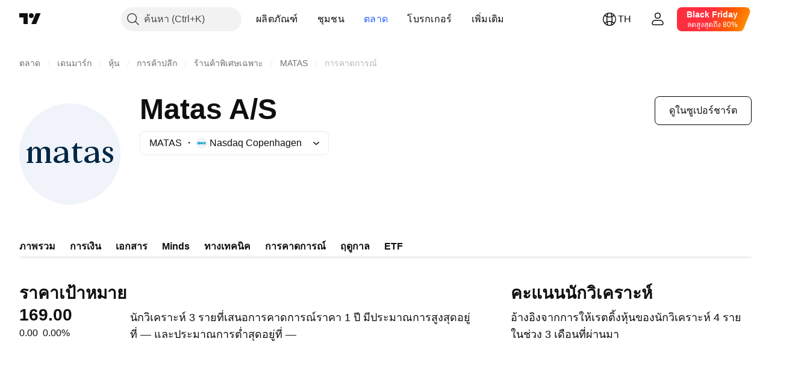

--- FILE ---
content_type: text/css; charset=utf-8
request_url: https://static.tradingview.com/static/bundles/15242.a1a91e4e3b8d4d56af6a.css
body_size: 50
content:
.icon-wrapper-dikdewwx:active,.icon-wrapper-dikdewwx:focus{color:var(--ui-lib-icon-qi-color,var(--ui-lib-icon-qi-default-color))}@media (any-hover:hover){.icon-wrapper-dikdewwx:hover{color:var(--ui-lib-icon-qi-color,var(--ui-lib-icon-qi-default-color))}}@media (hover:hover) and (pointer:fine){@media (any-hover:hover){.icon-wrapper-dikdewwx:hover{color:var(--ui-lib-icon-qi-color-hover,var(--ui-lib-icon-qi-default-color-hover))}}.icon-wrapper-dikdewwx:active{color:var(--ui-lib-icon-qi-color-active,var(--ui-lib-icon-qi-default-color-active))}}.with-link-dikdewwx{cursor:pointer}@media (hover:none) and (pointer:coarse){.with-tooltip-dikdewwx:focus-visible{color:var(--ui-lib-icon-qi-color-hover,var(--ui-lib-icon-qi-default-color-hover))}body:has(#tooltip-root-element *) .with-tooltip-dikdewwx:focus{color:var(--ui-lib-icon-qi-color-hover,var(--ui-lib-icon-qi-default-color-hover))}@media (any-hover:hover){body:has(#tooltip-root-element *) .with-tooltip-dikdewwx:hover{color:var(--ui-lib-icon-qi-color-hover,var(--ui-lib-icon-qi-default-color-hover))}}body:has(#tooltip-root-element *) .with-tooltip-dikdewwx:active{color:var(--ui-lib-icon-qi-color-active,var(--ui-lib-icon-qi-default-color-active))}}.no-active-state-dikdewwx{--ui-lib-icon-qi-color-active:var(--ui-lib-icon-qi-color-hover,var(--ui-lib-icon-qi-default-color-hover))}

--- FILE ---
content_type: text/css; charset=utf-8
request_url: https://static.tradingview.com/static/bundles/49689.cde4cc07b8a4e0d8ab8d.css
body_size: 547
content:
[data-theme=light]{--_0-n4PY:var(--color-cold-gray-150);--_1-n4PY:var(--color-cold-gray-550);--_2-n4PY:var(--color-cold-gray-550);--_3-n4PY:var(--color-cold-gray-150);--_4-n4PY:var(--color-cold-gray-900);--_5-n4PY:var(--color-cold-gray-900)}[data-theme=dark]{--_0-n4PY:var(--color-cold-gray-700);--_1-n4PY:var(--color-cold-gray-450);--_2-n4PY:var(--color-cold-gray-450);--_3-n4PY:var(--color-cold-gray-700);--_4-n4PY:var(--color-cold-gray-200);--_5-n4PY:var(--color-cold-gray-200)}.with-border-aHOVUrmQ{--ui-lib-disclaimer-default-border-radius:12px;--ui-lib-disclaimer-default-padding:16px;border-radius:var(--ui-lib-disclaimer-border-radius,var(--ui-lib-disclaimer-default-border-radius));padding:var(--ui-lib-disclaimer-padding,var(--ui-lib-disclaimer-default-padding))}.heading-wrapper-aHOVUrmQ{display:block;font-family:-apple-system,BlinkMacSystemFont,Trebuchet MS,Roboto,Ubuntu,sans-serif;font-feature-settings:"tnum" on,"lnum" on;font-style:normal;margin:0 0 4px;--ui-lib-typography-font-size:18px;font-size:var(--ui-lib-typography-font-size);font-weight:600;--ui-lib-typography-line-height:24px;line-height:var(--ui-lib-typography-line-height)}.heading-aHOVUrmQ{margin-right:4px;vertical-align:middle;word-break:break-word}.content-aHOVUrmQ{font-family:-apple-system,BlinkMacSystemFont,Trebuchet MS,Roboto,Ubuntu,sans-serif;font-feature-settings:"tnum" on,"lnum" on;font-style:normal;word-break:break-word;--ui-lib-typography-font-size:16px;font-size:var(--ui-lib-typography-font-size);font-weight:400;--ui-lib-typography-line-height:24px;line-height:var(--ui-lib-typography-line-height)}.content-aHOVUrmQ a{color:var(--color-link-primary-default);fill:var(--color-link-primary-default)}.content-aHOVUrmQ a:visited{color:var(--color-link-primary-default);fill:var(--color-link-primary-default)}@media (any-hover:hover){.content-aHOVUrmQ a:hover{color:var(--color-link-primary-hover);fill:var(--color-link-primary-hover)}}.content-aHOVUrmQ a:active{color:var(--color-link-primary-active);fill:var(--color-link-primary-active)}.content-aHOVUrmQ a:focus{outline:auto;outline-offset:2px}.content-aHOVUrmQ a:focus-visible{outline:auto;outline-offset:2px}.content-aHOVUrmQ a:focus:not(:focus-visible){outline:none}.link-with-underline-aHOVUrmQ a{color:var(--color-link-primary-default);fill:var(--color-link-primary-default)}.link-with-underline-aHOVUrmQ a:visited{color:var(--color-link-primary-default);fill:var(--color-link-primary-default)}@media (any-hover:hover){.link-with-underline-aHOVUrmQ a:hover{color:var(--color-link-primary-hover);fill:var(--color-link-primary-hover)}}.link-with-underline-aHOVUrmQ a:active{color:var(--color-link-primary-active);fill:var(--color-link-primary-active)}.link-with-underline-aHOVUrmQ a:focus{outline:auto;outline-offset:2px}.link-with-underline-aHOVUrmQ a:focus-visible{outline:auto;outline-offset:2px}.link-with-underline-aHOVUrmQ a:focus:not(:focus-visible){outline:none}@media (any-hover:hover){.link-with-underline-aHOVUrmQ a:hover{text-decoration:underline}}.disclaimer-icon-wrapper-aHOVUrmQ{cursor:default;display:inline-block;vertical-align:middle}.variant-primary-aHOVUrmQ .heading-aHOVUrmQ{--ui-lib-disclaimer-default-color-header:var(--_4-n4PY);color:var(--ui-lib-disclaimer-color-header,var(--ui-lib-disclaimer-default-color-header))}.variant-primary-aHOVUrmQ .content-aHOVUrmQ{--ui-lib-disclaimer-default-color-content:var(--_5-n4PY);color:var(--ui-lib-disclaimer-color-content,var(--ui-lib-disclaimer-default-color-content))}.variant-primary-aHOVUrmQ.with-border-aHOVUrmQ{--ui-lib-disclaimer-default-color-border:var(--_3-n4PY);border:1px solid var(--ui-lib-disclaimer-color-border,var(--ui-lib-disclaimer-default-color-border))}.variant-secondary-aHOVUrmQ .heading-aHOVUrmQ{--ui-lib-disclaimer-default-color-header:var(--_1-n4PY);color:var(--ui-lib-disclaimer-color-header,var(--ui-lib-disclaimer-default-color-header))}.variant-secondary-aHOVUrmQ .content-aHOVUrmQ{--ui-lib-disclaimer-default-color-content:var(--_2-n4PY);color:var(--ui-lib-disclaimer-color-content,var(--ui-lib-disclaimer-default-color-content))}.variant-secondary-aHOVUrmQ.with-border-aHOVUrmQ{--ui-lib-disclaimer-default-color-border:var(--_0-n4PY);border:1px solid var(--ui-lib-disclaimer-color-border,var(--ui-lib-disclaimer-default-color-border))}

--- FILE ---
content_type: text/css; charset=utf-8
request_url: https://static.tradingview.com/static/bundles/62720.0b88dc48ccd54f3d34b3.css
body_size: 1249
content:
.container-wEfiUmEM{contain:paint;position:relative;--recommendation-degrees:-90deg}.scale-container-wEfiUmEM{overflow:hidden;position:absolute}.container-small-wEfiUmEM{height:83px;width:154px}.container-small-wEfiUmEM .scale-container-wEfiUmEM{height:77px;width:154px}.container-small-wEfiUmEM .border-wEfiUmEM{border-width:5px}.container-small-wEfiUmEM .mask-wEfiUmEM{-webkit-mask:url(gauge-small.9ecb810f3491735e20e3.svg);mask:url(gauge-small.9ecb810f3491735e20e3.svg)}.container-small-wEfiUmEM .arrow-wEfiUmEM{bottom:6px;height:59px;left:calc(50% - 3px);width:6px}.container-small-wEfiUmEM .arrow-wEfiUmEM .icon-wEfiUmEM{margin-top:3px}.container-medium-wEfiUmEM{height:118px;width:220px}.container-medium-wEfiUmEM .scale-container-wEfiUmEM{height:110px;width:220px}.container-medium-wEfiUmEM .border-wEfiUmEM{border-width:7px}.container-medium-wEfiUmEM .mask-wEfiUmEM{-webkit-mask:url(gauge-medium.f9101b19920a0b8de129.svg);mask:url(gauge-medium.f9101b19920a0b8de129.svg)}.container-medium-wEfiUmEM .arrow-wEfiUmEM{bottom:8px;height:77px;left:calc(50% - 4px);width:8px}.container-medium-wEfiUmEM .arrow-wEfiUmEM .icon-wEfiUmEM{margin-top:4px}.container-large-wEfiUmEM{height:170px;width:316px}.container-large-wEfiUmEM .scale-container-wEfiUmEM{height:158px;width:316px}.container-large-wEfiUmEM .border-wEfiUmEM{border-width:11px}.container-large-wEfiUmEM .mask-wEfiUmEM{-webkit-mask:url(gauge-large.7d78a52f0bc484b41b54.svg);mask:url(gauge-large.7d78a52f0bc484b41b54.svg)}.container-large-wEfiUmEM .arrow-wEfiUmEM{bottom:12px;height:117px;left:calc(50% - 6px);width:12px}.container-large-wEfiUmEM .arrow-wEfiUmEM .icon-wEfiUmEM{margin-top:6px}.border-wEfiUmEM{border-color:var(--color-divider);border-radius:50%;border-style:solid;box-sizing:border-box;height:200%;left:0;position:absolute;top:0;width:100%}.mask-wEfiUmEM{height:100%;transform:rotate(var(--recommendation-degrees));transform-origin:bottom;width:100%}.background-wEfiUmEM{border-radius:50%;height:200%;transform:rotate(calc(var(--recommendation-degrees)*-1));transform-origin:center;width:100%}.arrow-wEfiUmEM{bottom:0;color:var(--color-text-primary);position:absolute;transform:rotate(calc(90deg + var(--recommendation-degrees)));transform-origin:bottom}.arrowWrap-wEfiUmEM,.maskWrap-wEfiUmEM{height:100%;transform-origin:bottom;width:100%}.animated-wEfiUmEM .arrowWrap-wEfiUmEM,.animated-wEfiUmEM .maskWrap-wEfiUmEM{animation:tremor-transform-wEfiUmEM 3s infinite}@media (prefers-reduced-motion:reduce){.animated-wEfiUmEM .arrowWrap-wEfiUmEM,.animated-wEfiUmEM .maskWrap-wEfiUmEM{animation-play-state:paused}}.arrow-wEfiUmEM,.background-wEfiUmEM,.mask-wEfiUmEM{transition:transform .8s cubic-bezier(.32,0,.15,1)}@media (prefers-reduced-motion:reduce){.arrow-wEfiUmEM,.background-wEfiUmEM,.mask-wEfiUmEM{transition:none}}.icon-wEfiUmEM{display:block}@keyframes tremor-transform-wEfiUmEM{0%{transform:rotate(0deg)}50%{transform:rotate(1deg)}75%{transform:rotate(-1deg)}to{transform:rotate(0deg)}}[data-theme=light]{--_0-0uig:var(--color-cold-gray-300)}[data-theme=dark]{--_0-0uig:var(--color-cold-gray-600)}.container-zq7XRf30{align-items:center;direction:ltr;display:flex;flex-direction:column}.buy-zq7XRf30,.neutral-zq7XRf30,.sell-zq7XRf30,.strong-buy-zq7XRf30,.strong-sell-zq7XRf30{color:var(--_0-0uig);text-align:center;transition:color .5s cubic-bezier(.32,0,.15,1)}.container-small-zq7XRf30{height:26px}.container-small-zq7XRf30 .buy-zq7XRf30,.container-small-zq7XRf30 .neutral-zq7XRf30,.container-small-zq7XRf30 .sell-zq7XRf30,.container-small-zq7XRf30 .strong-buy-zq7XRf30,.container-small-zq7XRf30 .strong-sell-zq7XRf30{font-family:-apple-system,BlinkMacSystemFont,Trebuchet MS,Roboto,Ubuntu,sans-serif;font-feature-settings:"tnum" on,"lnum" on;--ui-lib-typography-line-height:16px;line-height:var(--ui-lib-typography-line-height);--ui-lib-typography-font-size:12px;font-size:var(--ui-lib-typography-font-size);font-style:normal;font-weight:600}.container-small-zq7XRf30 .textRow-zq7XRf30{height:16px}.container-small-zq7XRf30 .textRowMiddle-zq7XRf30{grid-column-gap:136px;margin-top:10px}.container-small-zq7XRf30 .textRowBottom-zq7XRf30{grid-column-gap:180px;margin-top:22px}.container-medium-zq7XRf30{height:28px}.container-medium-zq7XRf30 .buy-zq7XRf30,.container-medium-zq7XRf30 .neutral-zq7XRf30,.container-medium-zq7XRf30 .sell-zq7XRf30,.container-medium-zq7XRf30 .strong-buy-zq7XRf30,.container-medium-zq7XRf30 .strong-sell-zq7XRf30{font-family:-apple-system,BlinkMacSystemFont,Trebuchet MS,Roboto,Ubuntu,sans-serif;font-feature-settings:"tnum" on,"lnum" on;font-style:normal;--ui-lib-typography-font-size:14px;font-size:var(--ui-lib-typography-font-size);font-weight:600;--ui-lib-typography-line-height:18px;line-height:var(--ui-lib-typography-line-height)}.container-medium-zq7XRf30 .textRow-zq7XRf30{height:18px}.container-medium-zq7XRf30 .textRowMiddle-zq7XRf30{grid-column-gap:166px;margin-top:10px}.container-medium-zq7XRf30 .textRowBottom-zq7XRf30{grid-column-gap:238px;margin-top:34px}.container-large-zq7XRf30{height:42px}.container-large-zq7XRf30 .buy-zq7XRf30,.container-large-zq7XRf30 .neutral-zq7XRf30,.container-large-zq7XRf30 .sell-zq7XRf30,.container-large-zq7XRf30 .strong-buy-zq7XRf30,.container-large-zq7XRf30 .strong-sell-zq7XRf30{font-family:-apple-system,BlinkMacSystemFont,Trebuchet MS,Roboto,Ubuntu,sans-serif;font-feature-settings:"tnum" on,"lnum" on;font-style:normal;--ui-lib-typography-font-size:16px;font-size:var(--ui-lib-typography-font-size);font-weight:600;--ui-lib-typography-line-height:24px;line-height:var(--ui-lib-typography-line-height)}.container-large-zq7XRf30 .textRow-zq7XRf30{height:24px}.container-large-zq7XRf30 .textRowMiddle-zq7XRf30{grid-column-gap:228px;margin-top:18px}.container-large-zq7XRf30 .textRowBottom-zq7XRf30{grid-column-gap:360px;margin-top:56px}.textRow-zq7XRf30{display:grid;grid-template-columns:repeat(2,1fr)}.container-vLbFM67a{position:relative;text-align:center;width:100%}.container-small-vLbFM67a{height:24px;margin-top:8px}.container-medium-vLbFM67a{height:24px;margin-top:6px}.container-large-vLbFM67a{height:28px;margin-top:4px}.text-small-vLbFM67a{--ui-lib-typography-font-size:16px;--ui-lib-typography-line-height:24px}.text-medium-vLbFM67a,.text-small-vLbFM67a{font-family:-apple-system,BlinkMacSystemFont,Trebuchet MS,Roboto,Ubuntu,sans-serif;font-feature-settings:"tnum" on,"lnum" on;font-size:var(--ui-lib-typography-font-size);font-style:normal;font-weight:600;line-height:var(--ui-lib-typography-line-height)}.text-medium-vLbFM67a{--ui-lib-typography-font-size:20px;--ui-lib-typography-line-height:24px}.text-large-vLbFM67a{font-family:-apple-system,BlinkMacSystemFont,Trebuchet MS,Roboto,Ubuntu,sans-serif;font-feature-settings:"tnum" on,"lnum" on;--ui-lib-typography-line-height:28px;line-height:var(--ui-lib-typography-line-height);--ui-lib-typography-font-size:24px;font-size:var(--ui-lib-typography-font-size);font-style:normal;font-weight:700}.text-large-vLbFM67a,.text-medium-vLbFM67a,.text-small-vLbFM67a{left:0;opacity:0;position:absolute;top:0;width:100%}.container-vLbFM67a .buy-vLbFM67a,.container-vLbFM67a .neutral-vLbFM67a,.container-vLbFM67a .sell-vLbFM67a,.container-vLbFM67a .strong-buy-vLbFM67a,.container-vLbFM67a .strong-sell-vLbFM67a{transition:opacity .5s cubic-bezier(.32,0,.15,1),color .5s cubic-bezier(.32,0,.15,1) .5s}.container-buy-vLbFM67a .buy-vLbFM67a,.container-neutral-vLbFM67a .neutral-vLbFM67a,.container-sell-vLbFM67a .sell-vLbFM67a,.container-strong-buy-vLbFM67a .strong-buy-vLbFM67a,.container-strong-sell-vLbFM67a .strong-sell-vLbFM67a{opacity:1;transition:opacity .5s cubic-bezier(.32,0,.15,1) .5s}

--- FILE ---
content_type: text/css; charset=utf-8
request_url: https://static.tradingview.com/static/bundles/93217.6cef04f430874ea6ab4d.css
body_size: 102
content:
[data-theme=light]{--_0-Og22:var(--color-tan-orange-500);--_1-Og22:var(--color-tan-orange-300);--_2-Og22:var(--color-minty-green-300);--_3-Og22:var(--color-minty-green-500)}[data-theme=dark]{--_0-Og22:var(--color-tan-orange-500);--_1-Og22:var(--color-tan-orange-300);--_2-Og22:var(--color-minty-green-300);--_3-Og22:var(--color-minty-green-500)}.container-strong-sell-e7UtEjvV .speedometerText-e7UtEjvV,.container-strong-sell-e7UtEjvV .strong-sell-e7UtEjvV{color:var(--_0-Og22)}.container-sell-e7UtEjvV .sell-e7UtEjvV,.container-sell-e7UtEjvV .speedometerText-e7UtEjvV{color:var(--_1-Og22)}.container-neutral-e7UtEjvV .neutral-e7UtEjvV,.container-neutral-e7UtEjvV .speedometerText-e7UtEjvV{color:var(--color-text-primary)}.container-buy-e7UtEjvV .buy-e7UtEjvV,.container-buy-e7UtEjvV .speedometerText-e7UtEjvV{color:var(--_2-Og22)}.container-strong-buy-e7UtEjvV .speedometerText-e7UtEjvV,.container-strong-buy-e7UtEjvV .strong-buy-e7UtEjvV{color:var(--_3-Og22)}.speedometerTextDefault-e7UtEjvV{color:var(--color-text-primary)}.scale-e7UtEjvV{background:conic-gradient(from -90deg at 50% 50%,#24b29b -180deg,#ff9800 0deg,#24b29b 180deg,#ff9800 1turn)}

--- FILE ---
content_type: text/css; charset=utf-8
request_url: https://static.tradingview.com/static/bundles/73632.020c29592055917598c2.css
body_size: 322
content:
.change-SNvPvlJ3{font-family:-apple-system,BlinkMacSystemFont,Trebuchet MS,Roboto,Ubuntu,sans-serif;font-feature-settings:"tnum" on,"lnum" on;font-style:normal;--ui-lib-typography-font-size:16px;font-size:var(--ui-lib-typography-font-size);font-weight:600;--ui-lib-typography-line-height:24px;line-height:var(--ui-lib-typography-line-height);unicode-bidi:bidi-override}.change-SNvPvlJ3+.change-SNvPvlJ3{margin-left:8px}.wrap-SNvPvlJ3{direction:ltr;display:inline-flex}.container-qWcO4bp9{align-items:flex-end;display:flex;flex-wrap:wrap}.price-qWcO4bp9{font-family:-apple-system,BlinkMacSystemFont,Trebuchet MS,Roboto,Ubuntu,sans-serif;font-feature-settings:"tnum" on,"lnum" on;--ui-lib-typography-line-height:32px;line-height:var(--ui-lib-typography-line-height);--ui-lib-typography-font-size:24px;color:var(--color-content-primary-neutral-bold);font-size:var(--ui-lib-typography-font-size);font-style:normal;font-weight:600}@media (min-width:768px){.price-qWcO4bp9{font-family:-apple-system,BlinkMacSystemFont,Trebuchet MS,Roboto,Ubuntu,sans-serif;font-feature-settings:"tnum" on,"lnum" on;--ui-lib-typography-line-height:36px;line-height:var(--ui-lib-typography-line-height);--ui-lib-typography-font-size:28px;font-size:var(--ui-lib-typography-font-size);font-style:normal;font-weight:600}}.info-qWcO4bp9{align-self:flex-end;display:flex;flex-direction:column;font-family:-apple-system,BlinkMacSystemFont,Trebuchet MS,Roboto,Ubuntu,sans-serif;font-feature-settings:"tnum" on,"lnum" on;font-style:normal;justify-content:flex-end;margin-bottom:4px;margin-left:4px;--ui-lib-typography-font-size:12px;font-size:var(--ui-lib-typography-font-size);font-weight:400;--ui-lib-typography-line-height:16px;color:var(--color-content-primary-neutral-bold);line-height:var(--ui-lib-typography-line-height)}.currency-qWcO4bp9{overflow:hidden;text-overflow:ellipsis;white-space:nowrap}.priceWrapper-qWcO4bp9{align-items:center;display:flex;margin-right:8px;max-width:100%;overflow:hidden}.changeWrap-qWcO4bp9{margin-bottom:1px}

--- FILE ---
content_type: text/css; charset=utf-8
request_url: https://static.tradingview.com/static/bundles/1205.d4c3eb8e88c9c562a9e3.css
body_size: 2117
content:
.wrap-RHGOrjB9{border:none;box-shadow:none;height:338px;position:relative}.container-RHGOrjB9{overflow:hidden;position:relative;z-index:0}[data-theme=light]{--_0-sTdc:var(--color-white)}[data-theme=dark]{--_0-sTdc:var(--color-black)}.label-tTecd7fo{margin-bottom:26px}.label-tTecd7fo.darkBrandingBorder-tTecd7fo .logo-border{fill:var(--_0-sTdc);stroke:var(--_0-sTdc)}.container-fptnPtZy{margin:0 -20px}.content-fptnPtZy{display:contents}.spacing-fptnPtZy{height:40px;width:100%}.heading-fptnPtZy{padding:0 20px 9px}.title-fptnPtZy{font-family:-apple-system,BlinkMacSystemFont,Trebuchet MS,Roboto,Ubuntu,sans-serif;font-feature-settings:"tnum" on,"lnum" on;--ui-lib-typography-line-height:32px;line-height:var(--ui-lib-typography-line-height);--ui-lib-typography-font-size:24px;font-size:var(--ui-lib-typography-font-size);font-style:normal;font-weight:600}@media (min-width:768px){.title-fptnPtZy{font-family:-apple-system,BlinkMacSystemFont,Trebuchet MS,Roboto,Ubuntu,sans-serif;font-feature-settings:"tnum" on,"lnum" on;--ui-lib-typography-line-height:36px;line-height:var(--ui-lib-typography-line-height);--ui-lib-typography-font-size:28px;font-size:var(--ui-lib-typography-font-size);font-style:normal;font-weight:600}}.chart-fptnPtZy{padding:7px 20px var(--v-rhythm-header-3-space)}.breakpoint-fptnPtZy{--details-chart-columns-gap:48px;--details-chart-column-bars-min-gap:4px}.breakpoint-fptnPtZy.tablet-fptnPtZy{--details-chart-columns-gap:32px}.breakpoint-fptnPtZy.phoneLandscape-fptnPtZy{--details-chart-columns-gap:24px;--details-chart-column-bars-min-gap:2px}.breakpoint-fptnPtZy.phoneVertical-fptnPtZy{--details-chart-columns-gap:16px;--details-chart-column-bars-min-gap:2px}[data-theme=light]{--_0-lp_w:var(--color-cold-gray-900)}[data-theme=dark]{--_0-lp_w:var(--color-cold-gray-200)}.sectionHeader-QrSDBtZ9{box-sizing:border-box;color:var(--_0-lp_w);margin-bottom:24px}.sectionTitle-QrSDBtZ9{font-feature-settings:"tnum" on,"lnum" on;font-style:normal;margin-bottom:4px;--ui-lib-typography-font-size:16px;font-size:var(--ui-lib-typography-font-size);font-weight:600;--ui-lib-typography-line-height:24px}.sectionSubtitle-QrSDBtZ9,.sectionTitle-QrSDBtZ9{font-family:-apple-system,BlinkMacSystemFont,Trebuchet MS,Roboto,Ubuntu,sans-serif;line-height:var(--ui-lib-typography-line-height)}.sectionSubtitle-QrSDBtZ9{align-self:flex-end;display:flex;font-feature-settings:"tnum" on,"lnum" on;font-style:normal;--ui-lib-typography-font-size:14px;font-size:var(--ui-lib-typography-font-size);font-weight:400;--ui-lib-typography-line-height:18px}[data-theme=light]{--_0-bzFv:var(--color-cold-gray-200);--_1-bzFv:var(--color-cold-gray-100)}[data-theme=dark]{--_0-bzFv:var(--color-cold-gray-600);--_1-bzFv:var(--color-cold-gray-800)}.wrap-GNeDL9vy{display:grid;grid-template-columns:max-content auto max-content;row-gap:12px}.bar-GNeDL9vy{background-color:var(--_1-bzFv);border-radius:4px;height:8px;margin:5px 16px;overflow:hidden}.progress-GNeDL9vy{background-color:var(--_0-bzFv);border-radius:4px;height:100%;min-width:8px}.title-GNeDL9vy,.value-GNeDL9vy{color:var(--color-text-primary)}.value-GNeDL9vy{text-align:right}.container-zZSa1SHt{display:flex;flex-direction:column;grid-gap:24px}.speedometerWrap-zZSa1SHt{margin:0 auto;width:330px}.speedometerWrap-zZSa1SHt.small-zZSa1SHt{width:260px}.sectionTitle-NO4YolWC{font-family:-apple-system,BlinkMacSystemFont,Trebuchet MS,Roboto,Ubuntu,sans-serif;font-feature-settings:"tnum" on,"lnum" on;margin-bottom:8px;--ui-lib-typography-line-height:32px;line-height:var(--ui-lib-typography-line-height);--ui-lib-typography-font-size:24px;font-size:var(--ui-lib-typography-font-size);font-style:normal;font-weight:600}@media (min-width:768px){.sectionTitle-NO4YolWC{font-family:-apple-system,BlinkMacSystemFont,Trebuchet MS,Roboto,Ubuntu,sans-serif;font-feature-settings:"tnum" on,"lnum" on;--ui-lib-typography-line-height:36px;line-height:var(--ui-lib-typography-line-height);--ui-lib-typography-font-size:28px;font-size:var(--ui-lib-typography-font-size);font-style:normal;font-weight:600}}.sectionSubtitle-NO4YolWC{font-size:16px;line-height:24px}@media (min-width:768px){.sectionSubtitle-NO4YolWC{font-size:18px;line-height:28px}}.container-GHsBEiaH{display:flex;flex-direction:column;padding-top:32px}@media (min-width:1280px){.container-GHsBEiaH:not(.breakpoint-GHsBEiaH){padding-top:0}}.container-GHsBEiaH.mfLaptop-GHsBEiaH{padding-top:0}.analystRating-GHsBEiaH{box-sizing:border-box;margin:0 auto;width:100%}@media (min-width:1024px){.analystRating-GHsBEiaH:not(.breakpoint-GHsBEiaH){max-width:400px}}.analystRating-GHsBEiaH.mfTabletLandscape-GHsBEiaH{max-width:400px}.emptyBlock-GHsBEiaH{height:303px}@media (min-width:568px){.emptyBlock-GHsBEiaH:not(.breakpoint-GHsBEiaH){height:338px}}.emptyBlock-GHsBEiaH.mfPhoneLandscape-GHsBEiaH{height:338px}[data-theme=light]{--_0-Pntu:var(--color-minty-green-500)}[data-theme=dark]{--_0-Pntu:var(--color-minty-green-500)}.tv-data-mode--realtime--for-forecast{visibility:hidden}.detailsPriceWrap-Cimg1AIh{align-self:flex-start;margin-bottom:12px}@media (min-width:1280px){.detailsPriceWrap-Cimg1AIh:not(.breakpoint-Cimg1AIh){margin-bottom:0}}.detailsPriceWrap-Cimg1AIh.mfLaptop-Cimg1AIh{margin-bottom:0}.highlight-Cimg1AIh.growing-Cimg1AIh{color:var(--_0-Pntu)}@media (min-width:1280px){.descriptionSection-Cimg1AIh:not(.breakpoint-Cimg1AIh){display:grid;grid-template-columns:auto 1fr;grid-gap:24px}}.descriptionSection-Cimg1AIh.mfLaptop-Cimg1AIh{display:grid;grid-template-columns:auto 1fr;grid-gap:24px}@media (min-width:1280px){body:not(.is-widgetbar-expanded) .descriptionSectionPage-Cimg1AIh{display:grid;grid-template-columns:auto 1fr;grid-gap:24px}}@media (min-width:1920px){.descriptionSectionPage-Cimg1AIh{display:grid;grid-template-columns:auto 1fr;grid-gap:24px}}@media (min-width:1280px){body:not(.is-widgetbar-expanded) .priceLargeContainer-Cimg1AIh{align-items:start;display:flex;flex-direction:column;min-width:160px}}@media (min-width:1920px){.priceLargeContainer-Cimg1AIh{align-items:start;display:flex;flex-direction:column;min-width:160px}}@media (min-width:1280px){body:not(.is-widgetbar-expanded) .priceWrapper-Cimg1AIh{margin-right:0}}@media (min-width:1920px){.priceWrapper-Cimg1AIh{margin-right:0}}body.page-wide .priceContainer-Cimg1AIh{min-width:265px}.sectionTitle-Cimg1AIh{margin-bottom:0}.sectionSubtitle-Cimg1AIh{margin-top:8px}.change-Cimg1AIh{font-family:-apple-system,BlinkMacSystemFont,Trebuchet MS,Roboto,Ubuntu,sans-serif;font-feature-settings:"tnum" on,"lnum" on;font-style:normal;--ui-lib-typography-font-size:16px;font-size:var(--ui-lib-typography-font-size);font-weight:400;--ui-lib-typography-line-height:24px;line-height:var(--ui-lib-typography-line-height)}.wrapper-AaF8Y5yS .hideOnMobile-AaF8Y5yS{display:none}.wrapper-AaF8Y5yS .showOnMobile-AaF8Y5yS{display:block}@media (min-width:768px){.wrapper-AaF8Y5yS:not(.breakpoint-AaF8Y5yS) .hideOnMobile-AaF8Y5yS{display:block}.wrapper-AaF8Y5yS:not(.breakpoint-AaF8Y5yS) .showOnMobile-AaF8Y5yS{display:none}}.wrapper-AaF8Y5yS.mfTabletVertical-AaF8Y5yS .hideOnMobile-AaF8Y5yS{display:block}.wrapper-AaF8Y5yS.mfTabletVertical-AaF8Y5yS .showOnMobile-AaF8Y5yS{display:none}.pieChart-AaF8Y5yS{padding:10px 62px 0 0;position:relative}.heading-AaF8Y5yS{display:flex;flex-direction:column;margin-bottom:61px}.heading-AaF8Y5yS .description-AaF8Y5yS{margin-top:16px}@media (min-width:1280px){.heading-AaF8Y5yS:not(.breakpoint-AaF8Y5yS){flex-direction:row}.heading-AaF8Y5yS:not(.breakpoint-AaF8Y5yS) .description-AaF8Y5yS{margin-left:23px;margin-top:0}}.heading-AaF8Y5yS.mfLaptop-AaF8Y5yS{flex-direction:row}.heading-AaF8Y5yS.mfLaptop-AaF8Y5yS .description-AaF8Y5yS{margin-left:23px;margin-top:0}.description-AaF8Y5yS{display:grid;grid-template-columns:1fr;grid-row-gap:2px;flex-grow:1}.verticalScale-AaF8Y5yS{position:absolute;right:0;top:0}.horizontalScale-AaF8Y5yS{display:flex;justify-content:space-between;padding:40px 4px 0 16px}.speedometer-Sy76tWje{display:flex;justify-content:center;margin-bottom:25px}.description-Sy76tWje{margin-bottom:33px}.rating-Sy76tWje{display:grid;grid-auto-flow:row;grid-row-gap:14px;margin:0 auto}@media (min-width:1024px){.rating-Sy76tWje:not(.breakpoint-Sy76tWje){max-width:400px}}.rating-Sy76tWje.mfTabletLandscape-Sy76tWje{max-width:400px}@media (min-width:768px){.showOnMobile-Sy76tWje{display:none}}.container-g2fzUf47{height:416px;padding:0 20px}.chart-g2fzUf47{display:flex;flex-direction:column;height:162px;justify-content:flex-end;padding-right:57px;position:relative}.bars-g2fzUf47{align-items:flex-end;display:flex;justify-content:space-around;transform:translateY(1px)}.verticalScale-g2fzUf47{bottom:14px;display:flex;flex-direction:column;justify-content:space-between;position:absolute;right:0;top:0}.horizontalScale-g2fzUf47{display:flex;justify-content:space-around;padding-top:8px}.table-g2fzUf47{display:flex;margin-top:60px}.firstCol-g2fzUf47{display:grid;grid-template-columns:1fr;margin-right:76px;row-gap:24px}.grid-g2fzUf47,.gridWrap-g2fzUf47{overflow:hidden}.grid-g2fzUf47{display:grid;flex-grow:1;grid-template-columns:1fr 1fr 1fr 1fr 1fr 1fr 1fr 1fr;row-gap:24px}.item-g2fzUf47{display:flex;justify-content:flex-end;width:128px}.hidden-g2fzUf47{display:none}.contentWrap-P1zVT2GT{padding-bottom:40px;-webkit-user-select:none;user-select:none}.contentWrap-P1zVT2GT.forecastPage-P1zVT2GT{padding:0 0 40px}.contentWrap-P1zVT2GT.forecastPage-P1zVT2GT .wrap-P1zVT2GT{grid-template-columns:1fr;padding:0}@media (min-width:1280px){body:not(.is-widgetbar-expanded) .contentWrap-P1zVT2GT.forecastPage-P1zVT2GT .wrap-P1zVT2GT{grid-template-columns:1fr 400px}}@media (min-width:1920px){.contentWrap-P1zVT2GT.forecastPage-P1zVT2GT .wrap-P1zVT2GT{grid-template-columns:1fr 400px}}.contentWrap-P1zVT2GT.forecastPage-P1zVT2GT .analysisRating-P1zVT2GT{padding-top:32px}.contentWrap-P1zVT2GT.forecastPage-P1zVT2GT .analysisRating-P1zVT2GT.withoutAnalysisChart-P1zVT2GT{padding-top:0}@media (min-width:1280px){body:not(.is-widgetbar-expanded) .contentWrap-P1zVT2GT.forecastPage-P1zVT2GT .analysisRating-P1zVT2GT{padding-top:0}}@media (min-width:1920px){.contentWrap-P1zVT2GT.forecastPage-P1zVT2GT .analysisRating-P1zVT2GT{padding-top:0}}.contentWrap-P1zVT2GT .wrap-P1zVT2GT{column-gap:64px;display:grid;grid-template-columns:1fr;padding:16px 20px}.contentWrap-P1zVT2GT .wrap-P1zVT2GT.withoutData-P1zVT2GT{padding:0}@media (min-width:1280px){.contentWrap-P1zVT2GT .wrap-P1zVT2GT:not(.breakpoint-P1zVT2GT){grid-template-columns:1fr 400px}.contentWrap-P1zVT2GT .wrap-P1zVT2GT:not(.breakpoint-P1zVT2GT) .ratingSkeleton-P1zVT2GT{padding-top:0}.contentWrap-P1zVT2GT .wrap-P1zVT2GT:not(.breakpoint-P1zVT2GT).withoutSomeData-P1zVT2GT,body.is-widgetbar-expanded .contentWrap-P1zVT2GT .wrap-P1zVT2GT:not(.breakpoint-P1zVT2GT){grid-template-columns:1fr}}@media (min-width:1920px){body.is-widgetbar-expanded .contentWrap-P1zVT2GT .wrap-P1zVT2GT:not(.breakpoint-P1zVT2GT){grid-template-columns:1fr 400px}body.is-widgetbar-expanded .contentWrap-P1zVT2GT .wrap-P1zVT2GT:not(.breakpoint-P1zVT2GT).withoutSomeData-P1zVT2GT{grid-template-columns:1fr}}.contentWrap-P1zVT2GT .wrap-P1zVT2GT.mfLaptop-P1zVT2GT{grid-template-columns:1fr 400px}.contentWrap-P1zVT2GT .wrap-P1zVT2GT.mfLaptop-P1zVT2GT .ratingSkeleton-P1zVT2GT{padding-top:0}.contentWrap-P1zVT2GT .wrap-P1zVT2GT.mfLaptop-P1zVT2GT.withoutSomeData-P1zVT2GT{grid-template-columns:1fr}.ratingSkeleton-P1zVT2GT{padding-top:32px}.spacing-P1zVT2GT{height:40px}.analysisContainer-P1zVT2GT{max-width:100%;min-width:100%}.financialsSection-P1zVT2GT{padding-top:32px}.financialsSection-P1zVT2GT.smallPadding-P1zVT2GT{padding-top:16px}.disclaimer-P1zVT2GT{margin-top:var(--v-rhythm-spacing-5);padding:0 20px}.forecastPage-P1zVT2GT .disclaimer-P1zVT2GT{padding:0}.withoutAnalysisChart-P1zVT2GT{padding-top:0}

--- FILE ---
content_type: text/css; charset=utf-8
request_url: https://static.tradingview.com/static/bundles/32563.2f679870a7af62a41cd5.css
body_size: -162
content:
.pageWrap-fma_rdcQ{padding-top:var(--v-rhythm-spacing-5)}

--- FILE ---
content_type: image/svg+xml
request_url: https://s3-symbol-logo.tradingview.com/source/OMXCOP.svg
body_size: 281
content:
<!-- by TradingView --><svg width="18" height="18" viewBox="0 0 18 18" xmlns="http://www.w3.org/2000/svg"><path fill="#F0F3FA" d="M0 0h18v18H0z"/><path fill-rule="evenodd" d="M2.03 7.42A.48.48 0 0 1 2.5 7h3.27c.3 0 .52.26.48.55l-.42 3.03a.48.48 0 0 1-.47.42H2.09a.48.48 0 0 1-.48-.55l.42-3.03Zm1.34.92c0-.03.04-.05.07-.05h1.25c.04 0 .07.03.06.07l-.25 1.3c0 .03-.03.05-.07.05H3.2a.06.06 0 0 1-.07-.07l.25-1.3Zm3.76-1.3c0-.02.03-.04.06-.04h1.1c.03 0 .06.02.06.05l.47 2.15 1.24-2.17A.06.06 0 0 1 10.1 7h1.08c.03 0 .06.03.06.06v3.6l1.56-1.58-1.3-1.98c-.02-.04 0-.1.06-.1h1.54c.02 0 .04.01.05.03l.67 1.02 1.01-1.03a.06.06 0 0 1 .05-.02h1.44c.06 0 .09.07.05.1l-1.9 1.94 1.23 1.86c.02.04 0 .1-.06.1h-1.54a.06.06 0 0 1-.05-.03l-.6-.9-.89.91a.06.06 0 0 1-.05.02H10.2a.06.06 0 0 1-.06-.06V9.19l-.9 1.78a.06.06 0 0 1-.07.03H8.1a.06.06 0 0 1-.07-.05l-.48-1.8-.64 1.8c-.01.03-.04.05-.06.05H5.8a.06.06 0 0 1-.06-.09l1.39-3.87Z" fill="#01A2C5"/></svg>

--- FILE ---
content_type: application/javascript; charset=utf-8
request_url: https://static.tradingview.com/static/bundles/th.66782.09d950100b2e54299965.js
body_size: 9854
content:
(self.webpackChunktradingview=self.webpackChunktradingview||[]).push([[66782,42526,83496,72939,56316,21764,48741],{353886:o=>{o.exports=["การแจ้งเตือน"]},421685:o=>{o.exports=["% ของ GDP"]},46374:o=>{o.exports=["% ของราคาพาร์"]},291500:o=>{o.exports={en:["Disc. yield, %"]}},433334:o=>{o.exports=["ปิด"]},167040:o=>{o.exports=["ซี"]},800919:o=>{o.exports={en:["D"]}},933088:o=>{o.exports={en:["D"]}},918400:o=>{o.exports=["อี"]},514149:o=>{o.exports=["เอฟ"]},650940:o=>{o.exports=["อาร์"]},745540:o=>{o.exports={en:["R"]}},756757:o=>{o.exports={en:["S"]}},584454:o=>{o.exports={en:["Options"]}},763015:o=>{o.exports=["เข้าใจแล้ว"]},606546:o=>{o.exports=["เรียนรู้เพิ่มเติม"]},745929:o=>{o.exports=["ศูนย์ช่วยเหลือ"]},869328:o=>{o.exports=["สินค้าโภคภัณฑ์"]},125354:o=>{o.exports=["คริปโต"]},398361:o=>{o.exports=["ทั้งหมด"]},207586:o=>{o.exports=["ตราสารหนี้"]},2380:o=>{o.exports=["เศรษฐกิจ"]},570135:o=>{o.exports=["ฟอเร็กซ์"]},141504:o=>{o.exports=["ฟิวเจอร์ส"]},589740:o=>{o.exports=["กองทุน"]},875313:o=>{o.exports=["ดัชนี"]},703374:o=>{o.exports={en:["Options"]}},965331:o=>{o.exports=["หุ้น"]},405040:o=>{o.exports=["กราฟพื้นฐาน"]},489498:o=>{o.exports=["พอร์ตโฟลิโอ"]},271144:o=>{o.exports=["สูงกว่าค่าเฉลี่ย"]},584549:o=>{o.exports=["ปานกลาง"]},916581:o=>{o.exports=["ดี"]},100586:o=>{o.exports=["ดี"]},116056:o=>{o.exports=["ยอดเยี่ยม"]},823543:o=>{o.exports=["เท่าเทียม"]},943639:o=>{o.exports=["แย่"]},488272:o=>{o.exports=["ดีมาก"]},820864:o=>{o.exports=["%s ที่แล้ว"]},282778:o=>{o.exports=["ใน %s"]},744479:o=>{o.exports=["1 ปี"]},820877:o=>{o.exports=["3 เดือน"]},655761:o=>{o.exports=["คอลัมน์"]},460896:o=>{o.exports=["ชุมชน"]},705109:o=>{o.exports=["แข่งขันเพื่อรับรางวัลเงินจริงในการแข่งขันที่ปราศจากความเสี่ยง"]},877309:o=>{o.exports=["เชื่อมต่อ"]},366891:o=>{o.exports=["กำลังเชื่อมต่อ"]},839643:o=>{o.exports=["ปฏิทิน"]},607696:o=>{o.exports=["ปฏิทิน"]},745054:o=>{o.exports=["แท่งเทียน"]},623633:o=>{o.exports=["แชท"]},686961:o=>{o.exports=["สร้างอินดิเคเตอร์และกลยุทธ์ของคุณเอง หรือปรับแต่งของเดิมที่มีอยู่แล้วใน Pine Editor"]},336620:o=>{o.exports=["การแจ้งเตือน"]},534456:o=>{o.exports=["พื้นที่"]},527377:o=>{o.exports=["บาร์"]},259213:o=>{o.exports={en:["Baseline"]}},745504:o=>{o.exports=["เรียกเก็บค่าบริการทุกเดือน"]},967752:o=>{o.exports=["เรียกเก็บค่าบริการทุกปี"]},748741:o=>{o.exports=["หน้าต่างข้อมูล"]},418926:o=>{o.exports=["ไม่มีข้อมูล"]},278892:o=>{o.exports=["รายละเอียด"]},739688:o=>{o.exports=["ดีเลย์"]},254602:o=>{o.exports=["เพิกถอน"]},757833:o=>{o.exports=["เนื่องจากกิจกรรมที่น่าสงสัยในบัญชีของคุณ เราจึงบล็อกคุณจากการซื้อใดๆก็ตาม กรุณาติดต่อทีมสนับสนุนของเราเพื่อแก้ปัญหานี้ ขอขอบคุณที่เข้าใจ"]},537396:o=>{o.exports=["ทั่วโลก"]},328304:o=>{o.exports=["สิ้นวัน"]},339643:o=>{o.exports=["ส่วนน้อยไม่ถูกต้อง"]},383490:o=>{o.exports={en:["Kagi"]}},99906:o=>{o.exports=["พื้นที่ HLC"]},800886:o=>{o.exports=["แท่งเทียน สูงต่ำปิด HLC"]},941273:o=>{o.exports=["รายการร้อนแรง"]},987845:o=>{o.exports=["วันหยุด"]},913459:o=>{o.exports=["แท่งเทียนแบบกลวง"]},848782:o=>{o.exports=["พาดหัว"]},863876:o=>{o.exports={en:["Heikin Ashi"]
}},96052:o=>{o.exports=["ศูนย์ช่วยเหลือ"]},281982:o=>{o.exports=["ซ่อนแถบ"]},498236:o=>{o.exports=["สูง-ต่ำ"]},652969:o=>{o.exports=["ชื่อย่อสินทรัพย์ไม่ถูกต้อง"]},909161:o=>{o.exports=["ตราสารนี้ไม่ได้รับอนุญาต"]},899511:o=>{o.exports=["ยืนยัน"]},242820:o=>{o.exports=["Object Tree และหน้าต่างข้อมูล"]},40305:o=>{o.exports=["เปิดแถบ"]},786726:o=>{o.exports=["กำลังโหลด"]},86883:o=>{o.exports=["การเรียนรู้เป็นกระบวนการ"]},129840:o=>{o.exports=["จำกัด"]},903554:o=>{o.exports=["เส้น"]},409394:o=>{o.exports=["เส้นพร้อมจุด"]},743588:o=>{o.exports=["Line Break"]},500894:o=>{o.exports=["แผนที่มหภาค"]},176937:o=>{o.exports=["สรุปภาพรวมตลาด"]},241410:o=>{o.exports=["ตลาดเปิด"]},762464:o=>{o.exports=["ตลาดปิด"]},696935:o=>{o.exports=["ไม่มีข้อมูล"]},206416:o=>{o.exports=["ข้อมูล NSE ไม่มีแสดงบนแอปมือถือในตอนนี้ มันอาจจะมีมาแสดงในอนาคตได้"]},620748:o=>{o.exports=["การแจ้งเตือน"]},338333:o=>{o.exports=["ข่าว"]},610609:o=>{o.exports=["กระแสข่าว"]},988408:o=>{o.exports=["บันทึกภาพปัจจุบัน"]},442567:o=>{o.exports=["ตัวช่วยคัดกรอง"]},370784:o=>{o.exports=["เศษส่วนที่สองไม่ถูกต้อง"]},604074:o=>{o.exports=["เลือกประเทศ"]},383298:o=>{o.exports=["Session Volume Profile"]},279298:o=>{o.exports=["แสดง Object Tree"]},586146:o=>{o.exports=["ชุดเครื่องมือเกินค่าสูงสุด: {number} ชุดเครื่องมือต่อเลย์เอาท์\nกรุณายกเลิกบางชุดเครื่องมือ"]},869217:o=>{o.exports=["เส้นระดับ"]},276519:o=>{o.exports=["Point & Figure"]},673897:o=>{o.exports=["หลังตลาดปิด"]},872221:o=>{o.exports={en:["Pine"]}},167087:o=>{o.exports=["Pine Editor ย้ายไปแล้ว"]},923304:o=>{o.exports={en:["Pine logs"]}},236018:o=>{o.exports=["ก่อนตลาดเปิด"]},366123:o=>{o.exports=["รูปแบบราคาไม่ถูกต้อง"]},167476:o=>{o.exports=["ราคาดีเลย์ไป {number} นาที"]},369539:o=>{o.exports=["ราคาดีเลย์ไป {number} นาทีและจะอัปเดตทุกๆ 30 วินาที"]},855169:o=>{o.exports=["ระยะ"]},303058:o=>{o.exports=["เวลาจริง"]},303333:o=>{o.exports=["คำเตือน: Pine Editor ย้ายไปแล้ว"]},188130:o=>{o.exports={en:["Renko"]}},38822:o=>{o.exports=["โหมดเล่นซ้ำ"]},512504:o=>{o.exports=["รายการเฝ้าติดตาม"]},819134:o=>{o.exports=["รายการเฝ้าติดตามและรายละเอียด"]},331165:o=>{o.exports=["รายการเฝ้าติดตาม รายละเอียดและข่าวสาร"]},929848:o=>{o.exports=["รายการเฝ้าติดตามและข่าวสาร"]},162818:o=>{o.exports=["รายการเฝ้าติดตาม รายละเอียด และข่าวสาร"]},966719:o=>{o.exports=["คำเตือน"]},103898:o=>{o.exports=["วิดเจ็ต"]},205935:o=>{o.exports=["วันนี้"]},315404:o=>{o.exports=["พรุ่งนี้"]},921568:o=>{o.exports=["ช่องทางเดียวที่ควบคุมได้ทั้งหมด"]},617809:o=>{o.exports=["เวลา ราคา โอกาส"]},551677:o=>{o.exports=["โหวต"]},193722:o=>{o.exports=["แท่งเทียนปริมาณ"]},292763:o=>{o.exports=["Volume Footprint"]},220913:o=>{o.exports=["ตรวจสอบยืนยันตัวด้วยเบอร์มือถือของคุณ เพื่อเข้าถึงเครื่องมือที่มากขึ้นบน TradingView"]},765123:o=>{o.exports=["ตอนนี้คุณสามารถค้นหาได้ในแผงด้านขวา"]},28010:o=>{o.exports=["ตอนนี้คุณสามารถค้นหาได้ในแผงด้านขวา — ซึ่งจะทำให้คุณมีความยืดหยุ่นและควบคุมวิธีการเขียนโค้ดและวิเคราะห์ได้มากขึ้น"]},547537:o=>{o.exports=["โค้ดของคุณเริ่มต้นที่นี่!"]},943320:o=>{o.exports=["เมื่อวาน"]},158930:o=>{o.exports=["เส้นแสดงอัตราผลตอบแทน"]},
317310:o=>{o.exports=["รายปี"]},699912:o=>{o.exports=["เก็บเงินรายเดือน"]},425256:o=>{o.exports=["เก็บเงินรายปี"]},173039:o=>{o.exports=["รายเดือน"]},81277:o=>{o.exports=["3 เดือน"]},233969:o=>{o.exports=["ทดลอง"]},946530:o=>{o.exports=["ทดลองใช้งาน {proPlanName}"]},851068:o=>{o.exports=["%d วัน"]},898393:o=>{o.exports=["เดือน"]},589889:o=>{o.exports=["{count} การแจ้งเตือนที่ยังไม่ได้อ่าน"]},993205:o=>{o.exports=["ปี"]},956316:o=>{o.exports=Object.create(null),o.exports["#AAPL-symbol-description"]=["บริษัท แอปเปิล"],o.exports["#AMEX:SCHO-symbol-description"]=["กองทุนเปิด Schwab Short-Term U.S. Treasury"],o.exports["#AMEX:SHYG-symbol-description"]=["กองทุนดัชนีตราสารหนี้อัตราผลตอบแทนสูงอายุ 0-5 ปี"],o.exports["#ASX:XAF-symbol-description"]=["ดัชนี S&P/ASX All Australian 50"],o.exports["#ASX:XAT-symbol-description"]=["ดัชนี S&P/ASX All Australian 200"],o.exports["#ASX:XJO-symbol-description"]=["ดัชนี S&P/ASX 200"],o.exports["#AUDCAD-symbol-description"]=["ดอลลาร์ออสเตรเลีย / ดอลลาร์แคนาดา"],o.exports["#AUDCHF-symbol-description"]=["ดอลลาร์ออสเตรเลีย / ฟรังก์สวิส"],o.exports["#AUDJPY-symbol-description"]=["ดอลลาร์ออสเตรเลีย / เยน"],o.exports["#AUDNZD-symbol-description"]=["ดอลลาร์ออสเตรเลีย / ดอลลาร์นิวซีแลนด์"],o.exports["#AUDRUB-symbol-description"]=["ดอลลาร์ออสเตรเลีย / รูเบิลรัสเซีย"],o.exports["#AUDUSD-symbol-description"]=["ดอลลาร์ออสเตรเลีย / ดอลลาร์สหรัฐฯ"],o.exports["#BCBA:IMV-symbol-description"]=["ดัชนี S&P MERVAL"],o.exports["#BCHEUR-symbol-description"]={en:["Bitcoin Cash / Euro"]},o.exports["#BCHUSD-symbol-description"]={en:["Bitcoin Cash / U.S. Dollar"]},o.exports["#BELEX:BELEX15-symbol-description"]=["ดัชนี BELEX 15"],o.exports["#BIST:XU100-symbol-description"]=["ดัชนี BIST 100"],o.exports["#BITMEX:XBT-symbol-description"]=["ดัชนี Bitcoin / U.S. Dollar"],o.exports["#BME:IBC-symbol-description"]=["ดัชนี IBEX 35"],o.exports["#BMFBOVESPA:IBOV-symbol-description"]=["ดัชนี Bovespa"],o.exports["#BMFBOVESPA:IBRA-symbol-description"]=["ดัชนี IBrasil"],o.exports["#BMFBOVESPA:IBXL-symbol-description"]=["ดัชนี Brazil 50"],o.exports["#BMV:CT-symbol-description"]=["ดัชนี China SX20 RT"],o.exports["#BMV:F-symbol-description"]=["บริษัทฟอร์ดมอเตอร์"],o.exports["#BMV:ME-symbol-description"]=["ดัชนี S&P/BMV IPC"],o.exports["#BRLJPY-symbol-description"]=["เรียลบราซิล / เยน"],o.exports["#BSE:ITI-symbol-description"]=["บริษัท ITI Ltd"],o.exports["#BSE:SENSEX-symbol-description"]=["ดัชนี S&P BSE Sensex"],o.exports["#BTCBRL-symbol-description"]=["บิตคอยน์ / เรียลบราซิล"],o.exports["#BTCCAD-symbol-description"]={en:["Bitcoin / Canadian Dollar"]},o.exports["#BTCCNY-symbol-description"]={en:["Bitcoin / Chinese Yuan"]},o.exports["#BTCEUR-symbol-description"]={en:["Bitcoin / Euro"]},o.exports["#BTCGBP-symbol-description"]={en:["Bitcoin / British Pound"]},o.exports["#BTCJPY-symbol-description"]={en:["Bitcoin / Japanese Yen"]},o.exports["#BTCKRW-symbol-description"]={en:["Bitcoin / South Korean Won"]},o.exports["#BTCPLN-symbol-description"]={en:["Bitcoin / Polish Zloty"]},
o.exports["#BTCRUB-symbol-description"]=["Bitcoin / รูเบิลรัสเซีย"],o.exports["#BTCTHB-symbol-description"]=["Bitcoin / บาทไทย"],o.exports["#BTCUSD-symbol-description"]={en:["Bitcoin / U.S. Dollar"]},o.exports["#BTGUSD-symbol-description"]={en:["Bitcoin Gold / U.S. Dollar"]},o.exports["#BVL:SPBLPGPT-symbol-description"]=["เอส&พี / ดัชนีทั่วไป เปรู บีวีแอล (PEN)"],o.exports["#BVSP-symbol-description"]=["ดัชนีตลาดหลักทรัพย์บราซิลโบเวสปา"],o.exports["#CADJPY-symbol-description"]=["ดอลลาร์แคนนาดา / เยนญี่ปุ่น"],o.exports["#CADUSD-symbol-description"]=["ดอลลาร์แคนาดาต่อดอลลาร์สหรัฐ"],o.exports["#CBOE:OEX-symbol-description"]=["ดัชนี เอส&พี 100"],o.exports["#CBOE:VIX-symbol-description"]=["ดัชนีความผันผวน S&P 500"],o.exports["#CBOT:ZB1!-symbol-description"]=["สัญญาซื้อขายล่วงหน้า T-Bonds"],o.exports["#CBOT:ZC1!-symbol-description"]=["สัญญาซื้อขายล่วงหน้าข้าวโพด"],o.exports["#CBOT:ZM1!-symbol-description"]=["สัญญาซื้อขายล่วงหน้าอาหารทำจากถั่วเหลือง"],o.exports["#CBOT:ZN1!-symbol-description"]=["สัญญาซื้อขายล่วงหน้า T-Note อายุ 10 ปี"],o.exports["#CBOT:ZO1!-symbol-description"]=["สัญญาซื้อขายล่วงหน้าข้าวโอ๊ต"],o.exports["#CBOT:ZQ1!-symbol-description"]=["สัญญาซื้อขายล่วงหน้าอัตราดอกเบี้ยกองทุนรัฐบาลกลาง 30 วัน"],o.exports["#CBOT:ZR1!-symbol-description"]=["สัญญาซื้อขายข้าวล่วงหน้า"],o.exports["#CBOT:ZS1!-symbol-description"]=["สัญญาซื้อขายล่วงหน้าถั่วเหลือง"],o.exports["#CBOT:ZW1!-symbol-description"]=["ฟิวเจอร์ส ข้าวสาลี"],o.exports["#CBOT_MINI:XK1!-symbol-description"]=["สัญญาซื้อขายล่วงหน้าถั่วเหลือง Mini"],o.exports["#CBOT_MINI:XW1!-symbol-description"]=["สัญญาซื้อขายล่วงหน้าข้าวสาลี Mini"],o.exports["#CBOT_MINI:YM1!-symbol-description"]=["ฟิวเจอร์ส E-mini ดาวโจนส์ (5 ดอลลาร์สหรัฐ)"],o.exports["#CHFJPY-symbol-description"]=["สวิสฟรังก์ / เยนญี่ปุ่น"],o.exports["#CHFUSD-symbol-description"]=["สวิสฟรังค์ต่อดอลลาร์สหรัฐ"],o.exports["#CME:BTC1!-symbol-description"]=["บิตคอยน์ CME ฟิวเจอร์ส"],o.exports["#CME:CB1!-symbol-description"]=["Butter Futures-Cash (ต่อเนื่อง: สัญญาปัจจุบันอยู่ด้านหน้า)"],o.exports["#CME:GF1!-symbol-description"]=["สัญญาซื้อขายล่วงหน้าโคเนื้ออายุ 6 - 10 เดือน"],o.exports["#CME:HE1!-symbol-description"]=["สัญญาซื้อขายล่วงหน้าเนื้อหมูไม่ติดมัน"],o.exports["#CME:LE1!-symbol-description"]=["สัญญาซื้อขายล่วงหน้าโคเนื้อน้ำหนักระหว่าง 850 - 1200 ปอนด์"],o.exports["#CME_MINI:E71!-symbol-description"]=["สัญญาซื้อขายล่วงหน้า ยูโร E-mini"],o.exports["#CME_MINI:ES1!-symbol-description"]=["ฟิวเจอร์ส S&P 500 E-mini"],o.exports["#CME_MINI:J71!-symbol-description"]=["สัญญาซื้อขายล่วงหน้า E-mini เงินเยนญี่ปุ่น"],o.exports["#CME_MINI:NQ1!-symbol-description"]=["ฟิวเจอร์ส E-mini NASDAQ 100"],o.exports["#CME_MINI:RTY1!-symbol-description"]=["ดัชนี E-Mini Russell 2000 ฟิวเจอร์"],o.exports["#COMEX:AEP1!-symbol-description"]=["สัญญาซื้อขายล่วงหน้าอลูมิเนียมยุโรปพรีเมียม"],o.exports["#COMEX:AUP1!-symbol-description"]=["สัญญาซื้อขายล่วงหน้าอลูมิเนียม MW U.S. ทรานแซกชั่นพรีเมียมแพลต (25MT)"],o.exports["#COMEX:GC1!-symbol-description"]=["สัญญาซื้อขายล่วงหน้าทองคำ"],
o.exports["#COMEX:HG1!-symbol-description"]=["ฟิวเจอร์ส ทองแดง"],o.exports["#COMEX:SI1!-symbol-description"]=["ฟิวเจอร์ส โลหะเงิน"],o.exports["#COMEX_MINI:QC1!-symbol-description"]=["สัญญาซื้อขายล่วงหน้า E-mini ทองแดง"],o.exports["#COMEX_MINI:QI1!-symbol-description"]=["สัญญาซื้อขายล่วงหน้าแร่เงิน (Mini)"],o.exports["#COMEX_MINI:QO1!-symbol-description"]=["สัญญาซื้อขายล่วงหน้าทองคำ (Mini)"],o.exports["#COPPER-symbol-description"]=["สัญญาการซื้อขายส่วนต่างทองแดง"],o.exports["#CORNUSD-symbol-description"]=["CFDs ของข้าวโพด"],o.exports["#COTUSD-symbol-description"]=["CFDs ของนุ่น"],o.exports["#CRYPTOCAP:TOTAL-symbol-description"]=["มูลค่าตลาดรวมของคริปโต, $"],o.exports["#DFM:DFMGI-symbol-description"]=["ดัชนี DFM"],o.exports["#DJ:DJA-symbol-description"]=["ดัชนีเฉลี่ย Dow Jones คอมโพสิต"],o.exports["#DJ:DJCIAGC-symbol-description"]=["ดัชนีราคาสินค้าโภคภัณฑ์ดาวโจนส์ชิ้นส่วนทางการเกษตร"],o.exports["#DJ:DJCICC-symbol-description"]=["ดัชนีราคาสินค้าโภคภัณฑ์โกโก้"],o.exports["#DJ:DJCIEN-symbol-description"]=["ดัชนีราคาสินค้าโภคภัณฑ์ดาวโจนส์พลังงาน"],o.exports["#DJ:DJCIGC-symbol-description"]=["ดัชนีราคาสินค้าโภคภัณฑ์ทองคำ"],o.exports["#DJ:DJCIGR-symbol-description"]=["ดัชนีราคาสินค้าโภคภัณฑ์ดาวโจนส์ธัญพืช"],o.exports["#DJ:DJCIIK-symbol-description"]=["ดัชนีราคาสินค้าโภคภัณฑ์นิกเกิล"],o.exports["#DJ:DJCIKC-symbol-description"]=["ดัชนีราคาสินค้าโภคภัณฑ์ดาวโจนส์กาแฟ"],o.exports["#DJ:DJCISB-symbol-description"]=["ดัชนีราคาสินค้าโภคภัณฑ์ดาวโจนส์น้ำตาล"],o.exports["#DJ:DJCISI-symbol-description"]=["ดัชนีราคาสินค้าโภคภัณฑ์ดาวโจนส์เงิน"],o.exports["#DJ:DJI-symbol-description"]=["ดัชนี Dow Jones Industrial Average"],o.exports["#DJ:DJT-symbol-description"]=["ดัชนีค่าเฉลี่ยการขนส่งดาวโจนส์"],o.exports["#DJ:DJU-symbol-description"]=["ดัชนีค่าเฉลี่ยสาธารณูปโภคดาวโจนส์"],o.exports["#DJ:DJUSCL-symbol-description"]=["ดัชนีถ่านหินดาวโจนส์ U.S."],o.exports["#EGX:EGX30-symbol-description"]=["ดัชนี EGX 30"],o.exports["#ETCBTC-symbol-description"]={en:["Ethereum Classic / Bitcoin"]},o.exports["#ETCEUR-symbol-description"]=["Ethereum Classic / ยูโร"],o.exports["#ETCUSD-symbol-description"]=["อีเธอร์เรียม คลาสสิคต่อดอลลาร์"],o.exports["#ETHBTC-symbol-description"]={en:["Ethereum / Bitcoin"]},o.exports["#ETHEUR-symbol-description"]=["อีเธอเรียม / ยูโร"],o.exports["#ETHGBP-symbol-description"]=["อีเธอเรียม / ปอนด์อังกฤษ"],o.exports["#ETHJPY-symbol-description"]=["อีเธอเรียม / เยนญี่ปุ่น"],o.exports["#ETHKRW-symbol-description"]=["Ethereum / วอนเกาหลีใต้"],o.exports["#ETHTHB-symbol-description"]=["Ethereum / บาทไทย"],o.exports["#ETHUSD-symbol-description"]=["อีเธอร์เลียม/ดอลลาร์"],o.exports["#EUBUND-symbol-description"]=["ยูโรบุนด์"],o.exports["#EURAUD-symbol-description"]=["ยูโร / ดอลลาร์ออสเตรเลีย"],o.exports["#EURBRL-symbol-description"]=["ยูโร / เรียลบลาซิล"],o.exports["#EURCAD-symbol-description"]=["ยูโร / ดอลลาร์แคนนาดา"],o.exports["#EURCHF-symbol-description"]=["ยูโร / สวิสฟรังก์"],o.exports["#EURGBP-symbol-description"]=["ยูโร / ปอนด์อังกฤษ"],o.exports["#EURJPY-symbol-description"]=["ยูโร / เยนญี่ปุ่น"],
o.exports["#EURNOK-symbol-description"]=["ยูโร / โครเนอร์นอร์เวย์"],o.exports["#EURNZD-symbol-description"]=["ยูโร / ดอลลาร์นิวซีแลนด์"],o.exports["#EURONEXT:AEX-symbol-description"]=["ดัชนี AEX"],o.exports["#EURONEXT:BEL20-symbol-description"]=["ดัชนี BEL 20"],o.exports["#EURONEXT:PX1-symbol-description"]=["ดัชนี CAC 40"],o.exports["#EURRUB-symbol-description"]=["ยูโร / รูเบิลรัสเซีย"],o.exports["#EURRUB_TOM-symbol-description"]=["ยูโร / รูเบิลรัสเซีย ทอม"],o.exports["#EURSEK-symbol-description"]=["ยูโร / โครนาสวีเดน"],o.exports["#EURTRY-symbol-description"]=["ยูโร / ลีราตุรกี"],o.exports["#EURUSD-symbol-description"]=["ยูโร / ดอลลาร์สหรัฐฯ"],o.exports["#EUSTX50-symbol-description"]=["ดัชนี Euro Stoxx 50"],o.exports["#FOREXCOM:US2000-symbol-description"]=["หุ้นสหรัฐอเมริกาที่มีกิจการขนาดเล็ก 2000"],o.exports["#FRA40-symbol-description"]=["ดัชนี CAC 40"],o.exports["#FRED:GDP-symbol-description"]=["ผลิตภัณฑ์มวลรวมในประเทศ 1 ทศนิยม"],o.exports["#FRED:POP-symbol-description"]=["ประชากรทั้งหมด: ทุกช่วงอายุรวมถึงกองกำลังที่อยู่นอกประเทศ"],o.exports["#FRED:UNRATE-symbol-description"]=["อัตราการว่างงานของประชาชน"],o.exports["#FTSEMYX:FBMKLCI-symbol-description"]=["ดัชนี FTSE Bursa มาเลเซีย KLCI"],o.exports["#FWB:KT1-symbol-description"]=["บริษัท คีย์ทรอนิก"],o.exports["#FX:AUS200-symbol-description"]=["ดัชนี S&P/ASX"],o.exports["#FX:US30-symbol-description"]=["ดัชนี Dow Jones Industrial Average"],o.exports["#GBPAUD-symbol-description"]=["ปอนด์อังกฤษ / ดอลลาร์ออสเตรเลีย"],o.exports["#GBPCAD-symbol-description"]=["ปอนด์อังกฤษ / ดอลลาร์แคนาดา"],o.exports["#GBPCHF-symbol-description"]=["ปอนด์อังกฤษ / ฟรังก์สวิส"],o.exports["#GBPEUR-symbol-description"]=["ปอนด์อังกฤษ / ยูโร"],o.exports["#GBPJPY-symbol-description"]=["ปอนด์อังกฤษ / เยนญี่ปุ่น"],o.exports["#GBPNZD-symbol-description"]=["ปอนด์อังกฤษ / ดอลลาร์นิวซีแลนด์"],o.exports["#GBPPLN-symbol-description"]=["ปอนด์อังกฤษ / ซลอตีโปแลนด์"],o.exports["#GBPRUB-symbol-description"]=["ปอนด์อังกฤษ / รูเบิลรัสเซีย"],o.exports["#GBPUSD-symbol-description"]=["ปอนด์อังกฤษ / ดอลลาร์สหรัฐ"],o.exports["#GER30-symbol-description"]=["ดัชนี DAX"],o.exports["#GOOG-symbol-description"]=["บริษัทอัลฟาเบต (กูเกิ้ล) กลุ่ม ซี"],o.exports["#GOOGL-symbol-description"]=["อัลฟาเบ็ท อิงค์ (กูเกิ้ล) คลาสเอ"],o.exports["#GPW:ACG-symbol-description"]=["หุ้น Acautogaz"],o.exports["#GPW:WIG20-symbol-description"]=["ดัชนี WIG20"],o.exports["#HSI:HSI-symbol-description"]=["ดัชนีฮั่งเส็ง"],o.exports["#ICEUS:DX1!-symbol-description"]=["ดัชนี Bitcoin / U.S. Dollar ฟิวเจอร์"],o.exports["#IDX:COMPOSITE-symbol-description"]=["ดัชนี IDX คอมโพสิต"],o.exports["#INDEX:HSCE-symbol-description"]=["ดัชนีฮั่งเส็ง"],o.exports["#INDEX:JKSE-symbol-description"]=["ดัชนีจาการ์ตาคอมโพสิต"],o.exports["#INDEX:KLSE-symbol-description"]=["ดัชนี เบอซ่า เคแอลซีไอ มาเลเซีย"],o.exports["#INDEX:MIB-symbol-description"]=["ดัชนี MIB"],o.exports["#INDEX:MOY0-symbol-description"]=["ดัชนี Euro Stoxx 50"],o.exports["#INDEX:STI-symbol-description"]=["ดัชนี STI"],o.exports["#INDEX:TWII-symbol-description"]=["ดัชนีไต้หวันแบบถ่วงน้ำหนัก"],
o.exports["#INDEX:XLY0-symbol-description"]=["ดัชนีเซี่ยงไฮ้คอมโพสิต"],o.exports["#IOTUSD-symbol-description"]=["IOTA / ดอลล่าห์สหรัฐ"],o.exports["#JPN225-symbol-description"]=["ดัชนี Japan 225"],o.exports["#JPYKRW-symbol-description"]=["เยนญี่ปุ่น / วอนเกาหลีใต้"],o.exports["#JPYRUB-symbol-description"]=["เยนญี่ปุ่น / รูเบิลรัสเซีย"],o.exports["#JPYUSD-symbol-description"]=["เยนญี่ปุ่นต่อดอลลาร์สหรัฐ"],o.exports["#LKOH-symbol-description"]=["ลุ๊กออยล์"],o.exports["#LSE:SCHO-symbol-description"]=["บริษัท Scholium Group Plc Ord 1P"],o.exports["#LTCBRL-symbol-description"]=["Litecoin / เรียลบราซิล"],o.exports["#LTCBTC-symbol-description"]=["ไลท์คอยน์ / บิตคอยน์"],o.exports["#LTCUSD-symbol-description"]=["ไลท์คอยน์ต่อดอลลาร์"],o.exports["#LUNAUSD-symbol-description"]=["Luna / ดอลลาร์สหรัฐ"],o.exports["#MOEX:BR1!-symbol-description"]=["สัญญาซื้อขายล่วงหน้าน้ำมันเบรนท์"],o.exports["#MOEX:GAZP-symbol-description"]=["บริษัท แก๊ซพรอม"],o.exports["#MOEX:IMOEX-symbol-description"]=["ดัชนี MOEX รัสเซีย"],o.exports["#MOEX:MGNT-symbol-description"]=["แม็กนิต"],o.exports["#MOEX:MICEXINDEXCF-symbol-description"]=["ดัชนี MOEX รัสเซีย"],o.exports["#MOEX:MX1!-symbol-description"]=["ดัชนีฟิวเจอร์ส MICEX"],o.exports["#MOEX:MX2!-symbol-description"]=["สัญญาซื้อขายล่วงหน้าดัชนี MICEX"],o.exports["#MOEX:RI1!-symbol-description"]=["ดัชนีฟิวเจอร์ส RTS"],o.exports["#MOEX:RTSI-symbol-description"]=["ดัชนี RTS"],o.exports["#MOEX:RUAL-symbol-description"]={en:["United Company RUSAL PLC"]},o.exports["#MOEX:SBER-symbol-description"]=["ธนาคาร SBERBANK"],o.exports["#MOEX:VTBR-symbol-description"]={en:["VTB"]},o.exports["#MSFT-symbol-description"]=["ไมโครซอฟต์ คอร์ป"],o.exports["#NAS100-symbol-description"]=["CFD เงินสด 100 เหรียญสหรัฐ"],o.exports["#NASDAQ:AMD-symbol-description"]=["แอ๊ดวานซ์ไมโครดิไวซ์"],o.exports["#NASDAQ:GOOG-symbol-description"]={en:["Alphabet Inc (Google) Class C"]},o.exports["#NASDAQ:GOOGL-symbol-description"]={en:["Alphabet Inc (Google) Class A"]},o.exports["#NASDAQ:HGX-symbol-description"]=["ดัชนีภาคที่อยู่อาศัย PHLX"],o.exports["#NASDAQ:IEF-symbol-description"]=["พันธบัตร iShares 7-10 ปี Treasury"],o.exports["#NASDAQ:IEI-symbol-description"]=["กองทุนเปิด Ishares พันธบัตรรัฐบาลอายุ 3-7 ปี"],o.exports["#NASDAQ:ITI-symbol-description"]=["บริษัทอิทเทอร์ริส"],o.exports["#NASDAQ:IXIC-symbol-description"]=["ดัชนีแนสแดคคอมโพสิต"],o.exports["#NASDAQ:LCID-symbol-description"]={en:["Lucid Group, Inc."]},o.exports["#NASDAQ:LE-symbol-description"]=["บริษัท Lands' End Inc"],o.exports["#NASDAQ:NDX-symbol-description"]=["ดัชนี NASDAQ 100"],o.exports["#NASDAQ:OSX-symbol-description"]=["ดัชนีภาคบริการน้ำมัน PHLX"],o.exports["#NASDAQ:SHY-symbol-description"]=["กองทุนเปิด Ishares พันธบัตรรัฐบาลอายุ 1-3 ปี"],o.exports["#NASDAQ:SOX-symbol-description"]=["ดัชนีเซมิคอนดัคเตอร์ฟิลลาเดเฟีย"],o.exports["#NASDAQ:TLT-symbol-description"]=["กองทุนเปิด Ishares พันธบัตรรัฐบาลอายุ 20 ปีขึ้นไป"],o.exports["#NASDAQ:UTY-symbol-description"]=["ดัชนีภาคสาธารณูปโภค PHLX"],o.exports["#NASDAQ:XAU-symbol-description"]=["ดัชนี PHLX ภาคของทองและเงิน"],
o.exports["#NASDAQ:ZS-symbol-description"]={en:["Zscaler Inc"]},o.exports["#NEOUSD-symbol-description"]=["นีโอ / ดอลล่าร์สหรัฐ"],o.exports["#NGAS-symbol-description"]=["ก๊าซธรรมชาติ (เฮนรี่ฮับ)"],o.exports["#NKY-symbol-description"]=["ดัชนี Japan 225"],o.exports["#NSE:ITI-symbol-description"]=["บริษัท Indian Telephone Industries Limited"],o.exports["#NSE:NIFTY-symbol-description"]=["ดัชนี Nifty 50"],o.exports["#NYMEX:AEZ1!-symbol-description"]=["ราคาเอธานอลตลาดล่วงหน้านิวยอร์ค"],o.exports["#NYMEX:CJ1!-symbol-description"]=["สัญญาซื้อขายล่วงหน้าโกโก้"],o.exports["#NYMEX:CL1!-symbol-description"]=["สัญญาซื้อขายน้ำมันดิบเบาล่วงหน้า"],o.exports["#NYMEX:HO1!-symbol-description"]=["ฟิวเจอร์ส นิวยอร์คฮาร์เบอร์ ULSD"],o.exports["#NYMEX:KT1!-symbol-description"]=["ฟิงเจอร์สกาแฟ"],o.exports["#NYMEX:NG1!-symbol-description"]=["ฟิวเจอร์ส ก๊าซธรรมชาติ"],o.exports["#NYMEX:PA1!-symbol-description"]=["สัญญาซื้อขายล่วงหน้าแพลเลเดียม"],o.exports["#NYMEX:PL1!-symbol-description"]=["สัญญาซื้อขายแพลทินั่ม"],o.exports["#NYMEX:RB1!-symbol-description"]=["ฟิวเจอร์ส แก๊ซโซลีน RBOB"],o.exports["#NYMEX:TT1!-symbol-description"]=["ฟิวเจอร์ Cotton"],o.exports["#NYMEX_MINI:QG1!-symbol-description"]=["สัญญาซื้อขายล่วงหน้า E-mini ก๊าซธรรมชาติ"],o.exports["#NYMEX_MINI:QM1!-symbol-description"]=["สัญญาซื้อขายล่วงหน้า E-mini น้ำมันดิบชนิดเบา"],o.exports["#NYMEX_MINI:QU1!-symbol-description"]=["สัญญาซื้อขายล่วงหน้า E-mini น้ำมันเชื้อเพลิง"],o.exports["#NYSE:BABA-symbol-description"]=["กลุ่มอาลีบาบาโฮลดิ้ง"],o.exports["#NYSE:F-symbol-description"]=["บริษัท ฟอร์ดมอเตอร์"],o.exports["#NYSE:HE-symbol-description"]=["บริษัท Hawaiian Electric Industries"],o.exports["#NYSE:NYA-symbol-description"]=["ดัชนี NYSE คอมโพสิต"],o.exports["#NYSE:PBR-symbol-description"]=["บริษัท PETROLEO BRASILEIRO SA PETROBR"],o.exports["#NYSE:XAX-symbol-description"]=["ดัชนี AMEX คอมโพสิต"],o.exports["#NYSE:XMI-symbol-description"]=["ดัชนีตลาดหลัก NYSE ARCA"],o.exports["#NZDJPY-symbol-description"]=["ดอลลาร์นิวซีแลนด์ / เยนญี่ปุ่น"],o.exports["#NZDUSD-symbol-description"]=["ดอลลาร์นิวซีแลนด์ / ดอลลาร์สหรัฐ"],o.exports["#NZX:ALLC-symbol-description"]=["ดัชนีทั้งหมด S&P/NZX (Capital Index)"],o.exports["#NZX:NZ50G-symbol-description"]=["ดัชนีมวลรวม เอส&พี / NZX 50"],o.exports["#OANDA:NATGASUSD-symbol-description"]=["สัญญาการซื้อขายส่วนต่างก๊าซธรรมชาติ"],o.exports["#OANDA:SPX500USD-symbol-description"]=["ดัชนี S&P 500"],o.exports["#OANDA:XCUUSD-symbol-description"]=["สัญญาการซื้อขายส่วนต่างทองแดง (ดอลล่าร์สหรัฐฯ / ปอนด์)"],o.exports["#OMXCOP:OMXC25-symbol-description"]=["ดัชนี OMX โคเปนเฮเกน 25"],o.exports["#OMXCOP:SCHO-symbol-description"]=["บริษัท Schouw & Co A/S"],o.exports["#OMXHEX:OMXH25-symbol-description"]=["ดัชนี OMX เฮสซิงกิ 25"],o.exports["#OMXRSE:OMXRGI-symbol-description"]=["ดัชนี OMX Riga Gross"],o.exports["#OMXSTO:OMXS30-symbol-description"]=["ดัชนี OMX สต็อคโฮม 30"],o.exports["#OMXTSE:OMXTGI-symbol-description"]=["ดัชนี OMX Tallinn Gross"],o.exports["#OMXVSE:OMXVGI-symbol-description"]=["ดัชนี OMX Vilnius Gross"],
o.exports["#OTC:IHRMF-symbol-description"]=["หุ้น Ishares MSCI Japan SHS"],o.exports["#QSE:GNRI-symbol-description"]=["ดัชนี QE"],o.exports["#RTS-symbol-description"]=["ดัชนี อาร์ทีเอส รัสเซีย"],o.exports["#RUSSELL:RUA-symbol-description"]=["ดัชนีรัสเซล 3000"],o.exports["#RUSSELL:RUI-symbol-description"]=["ดัชนีรัสเซล 1000"],o.exports["#RUSSELL:RUT-symbol-description"]=["ดัชนีรัสเซล 2000"],o.exports["#SET:GC-symbol-description"]={en:["Global Connections Public Company"]},o.exports["#SIX:F-symbol-description"]=["บริษัทฟอร์ดมอเตอร์"],o.exports["#SIX:SMI-symbol-description"]=["ดัชนีตลาดสวิส"],o.exports["#SOLUSD-symbol-description"]=["Solana / ดอลลาร์สหรัฐ"],o.exports["#SOYBNUSD-symbol-description"]=["CFDs ของถั่วเหลือง"],o.exports["#SP:OEX-symbol-description"]=["ดัชนี เอส&พี 100"],o.exports["#SP:SPGSCI-symbol-description"]=["ดัชนีราคาสินค้าโภคภัณฑ์ เอส&พี โกลแมน แซค"],o.exports["#SP:SPX-symbol-description"]=["ดัชนี S&P 500"],o.exports["#SP:SVX-symbol-description"]=["ด้ชนีมูลค่า S&P 500"],o.exports["#SPX500-symbol-description"]=["ดัชนี S&P 500"],o.exports["#SUGARUSD-symbol-description"]=["CFDs ของน้ำตาล"],o.exports["#SZSE:399001-symbol-description"]=["ดัชนี Shenzhen Component"],o.exports["#TADAWUL:2370-symbol-description"]={en:["Middle East Specialized Cables Co."]},o.exports["#TADAWUL:TASI-symbol-description"]=["ดัชนีหุ้นทั้งหมด Tadawul"],o.exports["#TASE:TA35-symbol-description"]=["ดัชนี TA-35"],o.exports["#TSX:TSX-symbol-description"]=["ดัชนี S&P/TSX คอมโพสิต"],o.exports["#TSX:TX60-symbol-description"]=["ดัชนีเอสแอนด์พี/ทีเอสเอ็ก 60"],o.exports["#TVC:AU10-symbol-description"]=["พันธบัตรัฐบาลออสเตรเลียอายุ 10 ปี"],o.exports["#TVC:AU10Y-symbol-description"]=["พันธบัตรรัฐบาลออสเตรเลียอายุ 10 ปี"],o.exports["#TVC:AXY-symbol-description"]=["ดัชนีค่าเงินดอลลาร์ออสเตรเลีย"],o.exports["#TVC:BXY-symbol-description"]=["ดัชนีค่าเงินบริติช ปอนด์สเตอร์ลิง"],o.exports["#TVC:CA10-symbol-description"]=["พันธบัตรรัฐบาลแคนาดา, 10 ปี"],o.exports["#TVC:CA10Y-symbol-description"]=["อัตราผลตอบแทนพันธบัตรรัฐบาลแคนาดา 10 ปี"],o.exports["#TVC:CAC40-symbol-description"]=["ดัชนี CAC 40"],o.exports["#TVC:CN10-symbol-description"]=["พันธบัตรัฐบาลจีนอายุ 10 ปี"],o.exports["#TVC:CN10Y-symbol-description"]=["พันธบัตรรัฐบาลจีนอายุ 10 ปี"],o.exports["#TVC:CXY-symbol-description"]=["ดัชนีค่าเงินดอลลาร์แคนาดา"],o.exports["#TVC:DE10-symbol-description"]=["พันธบัตรรัฐบาลเยอรมัน 10 ปี"],o.exports["#TVC:DE10Y-symbol-description"]=["พันธบัตรรัฐบาลเยอรมันอายุ 10 ปี"],o.exports["#TVC:DEU30-symbol-description"]=["ดัชนี DAX"],o.exports["#TVC:DJI-symbol-description"]=["ดัชนีดาวโจนส์"],o.exports["#TVC:DXY-symbol-description"]=["ดัชนีค่าเงินดอลลาร์สหรัฐฯ"],o.exports["#TVC:ES10-symbol-description"]=["พันธบัตรัฐบาลสเปน 10 ปี"],o.exports["#TVC:ES10Y-symbol-description"]=["พันธบัตรรัฐบาลสเปนอายุ 10 ปี"],o.exports["#TVC:EUBUND-symbol-description"]=["พันธบัตรยูโร"],o.exports["#TVC:EXY-symbol-description"]=["ดัชนีค่าเงินยูโร"],o.exports["#TVC:FR10-symbol-description"]=["พันธบัตรรัฐบาลฝรั่งเศส 10 ปี"],
o.exports["#TVC:FR10Y-symbol-description"]=["พันธบัตรรัฐบาลฝรั่งเศสอายุ 10 ปี"],o.exports["#TVC:FTMIB-symbol-description"]={en:["Milano Italia Borsa Index"]},o.exports["#TVC:GB02-symbol-description"]=["พันธบัตรัฐบาลอังกฤษอายุ 2 ปี"],o.exports["#TVC:GB10-symbol-description"]=["พันธบัตรัฐบาลอังกฤษอายุ 10 ปี"],o.exports["#TVC:GB10Y-symbol-description"]=["พันธบัตรรัฐบาลอังกฤษอายุ 10 ปี"],o.exports["#TVC:GOLD-symbol-description"]=["สัญญาการซื้อขายส่วนต่างทองคำ (ดอลลาร์สหรัฐฯ / ออนซ์)"],o.exports["#TVC:HSI-symbol-description"]=["ดัชนีฮั่งเส็ง"],o.exports["#TVC:IBEX35-symbol-description"]=["ดัชนี IBEX 35"],o.exports["#TVC:ID03-symbol-description"]=["พันธบัตรัฐบาลอินโดนีเซียอายุ 3 ปี"],o.exports["#TVC:ID10-symbol-description"]=["พันธบัตรรัฐบาลอินโดนีเซียอายุ 10 ปี"],o.exports["#TVC:ID10Y-symbol-description"]=["อัตราผลตอบแทนพันธบัตรรัฐบาลอินโดนีเซีย 10 ปี"],o.exports["#TVC:IN10-symbol-description"]=["พันธบัตรรัฐบาลอินเดีย 10 ปี"],o.exports["#TVC:IN10Y-symbol-description"]=["พันธบัตรรัฐบาลอินเดียอายุ 10 ปี"],o.exports["#TVC:IT10-symbol-description"]=["พันธบัตรรัฐบาลอิตาลี10 ปี"],o.exports["#TVC:IT10Y-symbol-description"]=["พันธบัตรรัฐบาลอิตาลีอายุ 10 ปี"],o.exports["#TVC:IXIC-symbol-description"]=["ดัชนีแนสแดค คอมโพสิต"],o.exports["#TVC:JP10-symbol-description"]=["พันธบัตรรัฐบาลญี่ปุ่น 10 ปี"],o.exports["#TVC:JP10Y-symbol-description"]=["พันธบัตรรัฐบาลญี่ปุ่นอายุ 10 ปี"],o.exports["#TVC:JXY-symbol-description"]=["ดัชนีค่าเงินเยนญี่ปุ่น"],o.exports["#TVC:KOSPI-symbol-description"]=["ดัชนีราคาหลักทรัพย์คอมโพสิตเกาหลี"],o.exports["#TVC:KR10-symbol-description"]=["พันธบัตรัฐบาลเกาหลีอายุ 10 ปี"],o.exports["#TVC:KR10Y-symbol-description"]=["พันธบัตรรัฐบาลเกาหลีอายุ 10 ปี"],o.exports["#TVC:MY10-symbol-description"]=["พันธบัตรรัฐบาลมาเลเซีย 10 ปี"],o.exports["#TVC:MY10Y-symbol-description"]=["พันธบัตรรัฐบาลมาเลเซียอายุ 10 ปี"],o.exports["#TVC:NDX-symbol-description"]=["ดัชนีแนสแด็ก 100"],o.exports["#TVC:NI225-symbol-description"]=["ดัชนี Japan 225"],o.exports["#TVC:NL10-symbol-description"]=["พันธบัตรรัฐบาลเนเธอร์แลนด์ 10 ปี"],o.exports["#TVC:NL10Y-symbol-description"]=["อัตราผลตอบแทนพันธบัตรรัฐบาลเนเธอร์แลนด์ 10 ปี"],o.exports["#TVC:NYA-symbol-description"]=["ดัชนี NYSE คอมโพสิต"],o.exports["#TVC:NZ10-symbol-description"]=["พันธบัตรรัฐบาลนิวซีแลนด์ 10 ปี"],o.exports["#TVC:NZ10Y-symbol-description"]=["อัตราผลตอบแทนพันธบัตรรัฐบาลนิวซีแลนด์ 10 ปี"],o.exports["#TVC:PALLADIUM-symbol-description"]=["สัญญาการซื้อขายส่วนต่างแพลเลเดียม (ดอลลาร์สหรัฐฯ / ออนซ์)"],o.exports["#TVC:PL05Y-symbol-description"]=["#TVC:PL10Y-สัญลักษณ์l-คำอธิบาย"],o.exports["#TVC:PL10Y-symbol-description"]=["#TVC:PL10Y-สัญลักษณ์-คำอธิบาย"],o.exports["#TVC:PLATINUM-symbol-description"]=["CFDs ของแพลทินัม (US$ / OZ)"],o.exports["#TVC:PT10-symbol-description"]=["พันธบัตรัฐบาลโปรตุเกสอายุ 3 ปี"],o.exports["#TVC:PT10Y-symbol-description"]=["พันธบัตรรัฐบาลโปรตุเกสอายุ 10 ปี"],o.exports["#TVC:SA40-symbol-description"]=["ดัชนีแอฟริกาใต้สูงสุด 40 อันดับ"],o.exports["#TVC:SILVER-symbol-description"]=["สัญญาการซื้อขายส่วนต่างแร่เงิน (ดอลลาร์สหรัฐฯ / ออนซ์)"],
o.exports["#TVC:SPX-symbol-description"]=["ดัชนี S&P 500"],o.exports["#TVC:SSMI-symbol-description"]=["ดัชนีตลาดสวิส"],o.exports["#TVC:STI-symbol-description"]=["ดัชนีเสตทไทม์"],o.exports["#TVC:SX5E-symbol-description"]=["ดัชนี Euro STOXX 50"],o.exports["#TVC:SXY-symbol-description"]=["ดัชนีสกุลเงินฟรังก์สวิส"],o.exports["#TVC:TR10-symbol-description"]=["พันธบัตรรัฐบาลตุรกี 10 ปี"],o.exports["#TVC:TR10Y-symbol-description"]=["พันธบัตรรัฐบาลตุรกีอายุ 10 ปี"],o.exports["#TVC:UKOIL-symbol-description"]=["สัญญาการซื้อขายส่วนต่างน้ำมันดิบเบรนท์"],o.exports["#TVC:UKX-symbol-description"]={en:["UK 100 Index"]},o.exports["#TVC:US02-symbol-description"]=["พันธบัตรรัฐบาลสหรัฐอเมริการ 2 ปี"],o.exports["#TVC:US02Y-symbol-description"]=["พันธบัตรรัฐบาลสหรัฐอายุ 2 ปี"],o.exports["#TVC:US05-symbol-description"]=["พันธบัตรรัฐบาลสหรัฐอเมริการ 5 ปี"],o.exports["#TVC:US05Y-symbol-description"]=["พันธบัตรรัฐบาลสหรัฐอายุ 5 ปี"],o.exports["#TVC:US10-symbol-description"]=["พันธบัตรรัฐบาลสหรัฐอเมริการ 10 ปี"],o.exports["#TVC:US10Y-symbol-description"]=["พันธบัตรรัฐบาลสหรัฐอายุ 10 ปี"],o.exports["#TVC:US30-symbol-description"]=["พันธบัตรรัฐบาล US 30 ปี"],o.exports["#TVC:USOIL-symbol-description"]=["สัญญาการซื้อขายส่วนต่างน้ำมันดิบ WTI"],o.exports["#TVC:VIX-symbol-description"]=["ดัชนีความผันผวน S&P 500"],o.exports["#TVC:ZXY-symbol-description"]=["ดัชนีดอลล่าร์นิวซีแลนด์"],o.exports["#TWII-symbol-description"]=["ดัชนีไต้หวันแบบถ่วงน้ำหนัก"],o.exports["#TWSE:TAIEX-symbol-description"]=["ดัชนีหลักทรัพย์ถ่วงน้ำหนักไต้หวัน"],o.exports["#TWTR-symbol-description"]=["ทวิตเตอร์ Inc"],o.exports["#UK100-symbol-description"]=["ดัชนี FTSE 100"],o.exports["#UKOIL-symbol-description"]=["สัญญาการซื้อขายส่วนต่างน้ำมันดิบ (เบรนท์)"],o.exports["#UNIUSD-symbol-description"]=["Uniswap / ดอลลาร์สหรัฐ"],o.exports["#US30-symbol-description"]=["ดัชนีเฉลี่ยอุตสาหกรรมดาวโจนส์"],o.exports["#USDAUD-symbol-description"]=["ดอลลาร์สหรัฐต่อดอลลาร์ออสเตรเลีย"],o.exports["#USDBRL-symbol-description"]=["ดอลลาร์สหรัฐ / เรียลบราซิล"],o.exports["#USDCAD-symbol-description"]=["ดอลลาร์สหรัฐ / ดอลลาร์แคนาดา"],o.exports["#USDCHF-symbol-description"]=["ดอลลาร์สหรัฐ / ฟรังก์สวิส"],o.exports["#USDCNY-symbol-description"]=["ดอลลาร์สหรัฐ / หยวนจีน"],o.exports["#USDDKK-symbol-description"]=["ดอลลาร์สหรัฐ / โครนเดนมาร์ก"],o.exports["#USDEUR-symbol-description"]=["ดอลลาร์สหรัฐต่อยูโร"],o.exports["#USDGBP-symbol-description"]=["ดอลลาร์สหรัฐต่อปอนด์สเตอร์ลิง"],o.exports["#USDHKD-symbol-description"]=["ดอลลาร์สหรัฐ / ดอลลาร์ฮ่องกง"],o.exports["#USDHUF-symbol-description"]=["ดอลล่าร์สหรัฐ / ฟอรินท์ฮังการี"],o.exports["#USDIDR-symbol-description"]=["ดอลลาร์สหรัฐฯ / รูเปียะ"],o.exports["#USDILS-symbol-description"]={en:["U.S. Dollar / Israeli Shekel"]},o.exports["#USDINR-symbol-description"]=["ดอลลาร์สหรัฐ / รูปีอินเดีย"],o.exports["#USDJPY-symbol-description"]=["ดอลลาร์สหรัฐ / เยนญี่ปุ่น"],o.exports["#USDKRW-symbol-description"]=["ดอลลาร์สหรัฐ / วอนเกาหลีใต้"],o.exports["#USDMXN-symbol-description"]=["ดอลลาร์สหรัฐฯ / เปโซแม็กซิโก"],
o.exports["#USDNZD-symbol-description"]=["ดอลลาร์สหรัฐต่อดอลลาร์นิวซีแลนด์"],o.exports["#USDPHP-symbol-description"]=["ดอลลาร์สหรัฐฯ / เปโซฟิลิปปินส์"],o.exports["#USDPLN-symbol-description"]=["ดอลลาร์อเมริกา / สล็อตตี้ โปแลนด์"],o.exports["#USDRUB-symbol-description"]=["ดอลลาร์สหรัฐ / รูเบิลรัสเซีย"],o.exports["#USDRUB_TOM-symbol-description"]=["ดอลลาร์สหรัฐฯ / รูเบิลรัสเซีย TOM"],o.exports["#USDSEK-symbol-description"]=["ดอลลาร์สหรัฐ/โครนาสวีเดน"],o.exports["#USDSGD-symbol-description"]=["ดอลลาร์สหรัฐ / ดอลลาร์สิงคโปร์"],o.exports["#USDTHB-symbol-description"]=["ดอลลาร์สหรัฐ / บาทไทย"],o.exports["#USDTRY-symbol-description"]=["ดอลลาร์สหรัฐ/ไลราตรุกี"],o.exports["#USDZAR-symbol-description"]=["ดอลล่าร์สหรัฐ / แรนด์แอฟริกาใต้"],o.exports["#USOIL-symbol-description"]=["สัญญาการซื้อขายส่วนต่างน้ำมันดิบ (WTI)"],o.exports["#WHEATUSD-symbol-description"]=["CFDs ของข้าวสาลี"],o.exports["#XAGUSD-symbol-description"]=["เงิน/ดอลลาร์สหรัฐ"],o.exports["#XAUUSD-symbol-description"]=["ทองคำ / ดอลลาร์สหรัฐ"],o.exports["#XBTCAD-symbol-description"]={en:["Bitcoin / Canadian Dollar"]},o.exports["#XETR:DAX-symbol-description"]=["ดัชนี DAX"],o.exports["#XMRUSD-symbol-description"]=["โมเนโร่ / ดอลล่าร์สหรัฐ"],o.exports["#XPDUSD-symbol-description"]=["สัญญาการซื้อขายส่วนต่างพาลาเดียม"],o.exports["#XPTUSD-symbol-description"]=["แพลตตินัม/ดอลลาร์สหรัฐ"],o.exports["#XRPBTC-symbol-description"]={en:["XRP / Bitcoin"]},o.exports["#XRPEUR-symbol-description"]=["ริปเปิ้ล / ยูโร"],o.exports["#XRPUSD-symbol-description"]=["ริบเปิ้ล / ดอลลาร์"],o.exports["#ZECUSD-symbol-description"]=["Zcash / ดอลล่าร์สหรัฐ"]}}]);

--- FILE ---
content_type: application/javascript; charset=utf-8
request_url: https://static.tradingview.com/static/bundles/forecast.20a93c34945d73567ce9.js
body_size: 6998
content:
(self.webpackChunktradingview=self.webpackChunktradingview||[]).push([[15438,60250],{200138:t=>{t.exports={brand:"brand-H6_2ZGVv",hovered:"hovered-H6_2ZGVv",background:"background-H6_2ZGVv","states-without-bg":"states-without-bg-H6_2ZGVv",disableActiveStateStyles:"disableActiveStateStyles-H6_2ZGVv",dimmed:"dimmed-H6_2ZGVv",selected:"selected-H6_2ZGVv",activated:"activated-H6_2ZGVv",gray:"gray-H6_2ZGVv","light-gray":"light-gray-H6_2ZGVv",xsmall:"xsmall-H6_2ZGVv",small:"small-H6_2ZGVv",medium:"medium-H6_2ZGVv",large:"large-H6_2ZGVv",textButton:"textButton-H6_2ZGVv",link:"link-H6_2ZGVv",content:"content-H6_2ZGVv",withStartIcon:"withStartIcon-H6_2ZGVv","start-icon":"start-icon-H6_2ZGVv",withEndIcon:"withEndIcon-H6_2ZGVv","end-icon":"end-icon-H6_2ZGVv",iconOnly:"iconOnly-H6_2ZGVv",caret:"caret-H6_2ZGVv",semibold18px:"semibold18px-H6_2ZGVv",semibold16px:"semibold16px-H6_2ZGVv",semibold14px:"semibold14px-H6_2ZGVv",regular12px:"regular12px-H6_2ZGVv",regular14px:"regular14px-H6_2ZGVv",regular16px:"regular16px-H6_2ZGVv"}},449517:t=>{t.exports={pageWrap:"pageWrap-fma_rdcQ"}},185943:t=>{t.exports={container:"container-SCxmJPkt"}},918921:t=>{t.exports={scrollWrap:"scrollWrap-FaOvTD2r"}},117155:t=>{t.exports={wrap:"wrap-vSb6C0Bj","wrap--horizontal":"wrap--horizontal-vSb6C0Bj",bar:"bar-vSb6C0Bj",barInner:"barInner-vSb6C0Bj","barInner--horizontal":"barInner--horizontal-vSb6C0Bj","bar--horizontal":"bar--horizontal-vSb6C0Bj"}},36559:(t,e,n)=>{"use strict";n.d(e,{TextAnchorButton:()=>i.TextAnchorButton,TextButton:()=>o.TextButton});n(622032);var o=n(106257),i=n(692566)},692566:(t,e,n)=>{"use strict";n.d(e,{TextAnchorButton:()=>a});var o=n(50959),i=n(14388),r=n(551080),s=n(622032);function a(t){const{reference:e,className:n,isSelected:a,isDimmed:c,children:l,startIcon:u,startIconAriaAttrs:m,showCaret:d,color:h,endIcon:p,endIconAriaAttrs:g,size:f,typography:v,iconOnly:_,statesWithoutBg:y,isActivated:C,renderComponent:b=i.CustomComponentDefaultLink,...I}=t;return o.createElement(b,{...I,className:(0,s.getTextButtonClasses)({className:n,isSelected:a,isDimmed:c,startIcon:u,showCaret:d,endIcon:p,color:h,size:f,typography:v,iconOnly:_,isLink:!0,isActivated:C}),reference:(0,r.isomorphicRef)(e)},o.createElement(s.TextButtonContent,{showCaret:d,startIcon:u,startIconAriaAttrs:{...m},endIcon:p,endIconAriaAttrs:{...g},statesWithoutBg:y},l))}},622032:(t,e,n)=>{"use strict";n.d(e,{TextButtonContent:()=>p,getTextButtonClasses:()=>d});var o=n(50959),i=n(497754),r=n.n(i),s=n(132734),a=n(728804),c=n(602948),l=n.n(c),u=n(200138),m=n.n(u);const d=t=>{const e=(0,o.useContext)(a.CustomBehaviourContext),{className:n,isSelected:i,isDimmed:s,isHovered:c,size:l="medium",color:u,startIcon:d,endIcon:h,showCaret:p,enableActiveStateStyles:g=e.enableActiveStateStyles,typography:f,iconOnly:v,isLink:_=!1,isActivated:y}=t;return r()(n,m().textButton,_&&m().link,i&&m().selected,s&&m().dimmed,c&&m().hovered,m()[u],m()[l],d&&m().withStartIcon,v&&m().iconOnly,(p||h)&&m().withEndIcon,!g&&m().disableActiveStateStyles,f&&m()[f],y&&m().activated)},h=t=>o.createElement(s.Icon,{
...t.showCaret?void 0:t.endIconAriaAttrs,className:r()(m()["end-icon"],t.showCaret&&m().caret),icon:t.showCaret?l():t.endIcon});function p(t){return o.createElement(o.Fragment,null,o.createElement("span",{className:r()(m().background,t.statesWithoutBg&&m()["states-without-bg"])}),t.startIcon&&o.createElement(s.Icon,{...t.startIconAriaAttrs,className:m()["start-icon"],icon:t.startIcon}),o.createElement("span",{className:m().content},t.children),(t.endIcon||t.showCaret)&&h(t))}},106257:(t,e,n)=>{"use strict";n.d(e,{TextButton:()=>r});var o=n(50959),i=n(622032);function r(t){const{reference:e,className:n,isSelected:r,isHovered:s,isDimmed:a,children:c,startIcon:l,startIconAriaAttrs:u,showCaret:m,color:d,endIcon:h,endIconAriaAttrs:p,size:g,typography:f,iconOnly:v,statesWithoutBg:_,isActivated:y,...C}=t;return o.createElement("button",{...C,className:(0,i.getTextButtonClasses)({className:n,isSelected:r,isHovered:s,startIcon:l,showCaret:m,endIcon:h,color:d,size:g,typography:f,iconOnly:v,isDimmed:a,isActivated:y}),ref:e},o.createElement(i.TextButtonContent,{showCaret:m,startIcon:l,startIconAriaAttrs:{...u},endIcon:h,endIconAriaAttrs:{...p},statesWithoutBg:_},c))}},684987:(t,e,n)=>{"use strict";n.d(e,{getFormatterContent:()=>s,getFormatterContentWithYear:()=>a,getFormatterFullContent:()=>r,getFormatterMonthYear:()=>u,getFormatterTime:()=>c,getFormatterYear:()=>l});var o=n(812352);function i(){const t=(0,o.getLocaleIso)();return t&&`${t}-u-hc-h23`}const r=(t,e)=>{const n=m(t).getTime();return new Intl.DateTimeFormat(i(),{day:"numeric",month:"short",year:"numeric",hour:"2-digit",minute:"2-digit",calendar:"gregory",timeZoneName:"short",timeZone:e?"UTC":void 0}).format(n)},s=(t,e)=>{const n=m(t).getTime();return new Intl.DateTimeFormat(i(),{month:"short",day:"numeric",calendar:"gregory",timeZone:e?"UTC":void 0}).format(n)},a=(t,e)=>{const n=m(t).getTime();return new Intl.DateTimeFormat(i(),{month:"short",day:"numeric",calendar:"gregory",year:"numeric",timeZone:e?"UTC":void 0}).format(n)},c=(t,e)=>{const n=m(t).getTime();return new Intl.DateTimeFormat(i(),{hour:"2-digit",minute:"2-digit",timeZoneName:e?void 0:"short",timeZone:e?void 0:"UTC"}).format(n)},l=t=>m(t).getFullYear(),u=t=>{const e=m(t).getTime();return new Intl.DateTimeFormat(i(),{month:"short",year:"numeric",calendar:"gregory"}).format(e)};function m(t){return t instanceof Date?t:new Date(t)}},962942:(t,e,n)=>{"use strict";n.r(e),n.d(e,{SYMBOL_PAGE_ROOT_SELECTOR:()=>h,destroySymbolPageTab:()=>f,initSymbolPageTab:()=>g});var o=n(72498),i=n(50959),r=n(180019),s=n(556301);function a(t){const{symbol:e,initialQuotes:n}=t,{quotes:o,completed:a}=(0,r.useSymbolQuotes)(e,!1),c=!a&&n?{...n,...o}:o;return i.createElement(s.ForecastContent,{...c,symbol:e,typePage:"forecast",isFreshQuotes:Boolean(o&&a)})}var c=n(375787),l=n(406537),u=n(469802),m=n(449517);function d(t){const e=t.symbolFaqData?.length?{...(0,u.getLegacyDefaultPropsSymbolFaqWidget)(),data:{items:t.symbolFaqData,symbol:t.symbol}}:void 0;return i.createElement(c.PageContent,{className:m.pageWrap},i.createElement(a,{
symbol:t.symbol,initialQuotes:t.initForecastQuotes}),e&&i.createElement(l.CmsFaqWidget,{...e}))}const h=".forecast-root";let p=null;function g(){null!==document.querySelector(h)&&(p=(0,o.hydrate)(d,h))}function f(){null!==p&&p()}},763021:(t,e,n)=>{"use strict";n.d(e,{AnalyticsContext:()=>o});const o=n(50959).createContext({eventName:void 0})},923354:(t,e,n)=>{"use strict";n.d(e,{sendEvent:()=>i});var o=n(776734);function i(t,e,n,i,r){const s=(a=e,{user_id:window.user.id?String(window.user.id):null,user_plan:window.user.pro_plan||(window.is_authenticated?"free":"visitor"),widget_id:a.closest("[data-an-widget-id]")?.getAttribute("data-an-widget-id")||null,section_id:a.closest("[data-an-section-id]")?.getAttribute("data-an-section-id")||null});var a;if(r&&function(t,e){if(t.include)return!t.include.some((t=>t===e?.widget_id||t===e?.section_id));return!1}(r,s))return;const c={...s,action:n,link:i.link||null,ui_object:i.uiObject||null,ui_object_value:i.uiObjectValue||null};(0,o.getTracker)().then((e=>{e&&e.trackPageEvent(t,c)}))}},474174:(t,e,n)=>{"use strict";n.d(e,{AnalyticsUIObject:()=>r.AnalyticsUIObject,AnalyticsUIObjectValue:()=>r.AnalyticsUIObjectValue,DivComponentWithAnalyticsClick:()=>a,LinkComponentWithAnalyticsClick:()=>s,SpanComponentWithAnalyticsClick:()=>c});var o=n(50959),i=n(841134),r=n(826112);const s=(0,i.withAnalyticsClick)(o.forwardRef(((t,e)=>o.createElement("a",{...t,ref:e})))),a=(0,i.withAnalyticsClick)(o.forwardRef(((t,e)=>o.createElement("div",{...t,ref:e})))),c=(0,i.withAnalyticsClick)(o.forwardRef(((t,e)=>o.createElement("span",{...t,ref:e}))))},826112:(t,e,n)=>{"use strict";var o,i,r,s,a;n.d(e,{AnalyticsAction:()=>r,AnalyticsUIObject:()=>i,AnalyticsUIObjectValue:()=>o,MacroMapAnalyticsUiObject:()=>a,SymbolPageFilingsTabDataIds:()=>s}),function(t){t.LINK="link",t.LIKE="like",t.COMMENT="comment"}(o||(o={})),function(t){t.SOCIAL_INTERACTION="social_interaction",t.WIDGET_TAB="widget_tab",t.WIDGET_TITLE="widget_title",t.SEE_ALL="see_all",t.SYMBOL="symbol",t.IDEA="idea",t.NEWS="news",t.BUTTON="button",t.SCROLL_BUTTON="scroll_button",t.STICKING_MENU="sticking_menu",t.MINI_CHART_SYMBOL="minichart_symbol"}(i||(i={})),function(t){t.CLICK="click",t.VIEW="view"}(r||(r={})),function(t){t.CATEGORY_PILL="category_pill",t.TIME_RANGE="time_range"}(s||(s={})),function(t){t.MACRO_MAP_TOOLTIP="macro_map_tooltip",t.SLIDER="slider",t.MOUSE="mouse",t.TOUCHPAD="touchpad",t.UI_BUTTON="ui_button",t.INDICATOR_BUBBLE="indicator_bubble",t.SESSION_INDICATOR_SET="session_indicator_set",t.MACRO_MAP="macro_map",t.ECONOMIC_INDICATOR_FAVORITE="economic_indicator_favorite"}(a||(a={}))},841134:(t,e,n)=>{"use strict";n.d(e,{AnalyticsUIObject:()=>s.AnalyticsUIObject,AnalyticsUIObjectValue:()=>s.AnalyticsUIObjectValue,useAnalyticsClick:()=>l,withAnalyticsClick:()=>c});var o=n(50959),i=n(763021),r=n(923354),s=n(826112);const a=new WeakSet;function c(t){return(0,o.forwardRef)(((e,n)=>{const{analyticLink:r,analyticUiObject:s,analyticUiObjectValue:c,...l}=e,{eventName:m,include:d}=(0,o.useContext)(i.AnalyticsContext)
;return o.createElement(t,{...l,ref:n,onClick:t=>{const n=a.has(t);m&&!n&&(a.add(t),u(t.target,m,e,{include:d})),"onClick"in e&&"function"==typeof e.onClick&&e.onClick(t)}})}))}function l(){const{eventName:t,include:e}=(0,o.useContext)(i.AnalyticsContext);return function(n,o){t&&u(n,t,o,{include:e})}}function u(t,e,n,o){(0,r.sendEvent)(e,t,s.AnalyticsAction.CLICK,{link:n.analyticLink,uiObject:n.analyticUiObject,uiObjectValue:n.analyticUiObjectValue},o)}},406537:(t,e,n)=>{"use strict";n.d(e,{CmsFaqWidget:()=>u});var o=n(50959),i=n(924187),r=n(986701),s=n(890053),a=n(464040),c=n(111495);function l(t){const e=t.reduce(((t,e)=>(t[e]=null,t)),{}),n=(0,o.useRef)({}),[i,r]=(0,o.useState)(e);return(0,o.useEffect)((()=>{const e=(0,c.getQuoteSessionInstance)("full");Promise.all(t.map((t=>e.snapshot(t).then((e=>{n.current[t]=e})).catch((()=>n.current[t]=null))))).then((()=>{r(n.current)}))}),[]),i}function u(t){const{data:e,...n}=t,{symbol:c,items:u}=e,m=(0,s.useFAQData)(u,c,l),d=(0,o.useMemo)((()=>(0,a.faqInfoResolver)(m).map((t=>{const{question:e,answer:n}=t;return{summary:o.createElement(o.Fragment,null,e),details:o.createElement(o.Fragment,null,n)}}))),[m]);return d.length?o.createElement(r.CmsBaseWidget,{...n},o.createElement(i.Accordion,{items:d,allowTwoColumns:!0})):o.createElement(o.Fragment,null)}u.validateProps=t=>Boolean(t.data.items.length)},469802:(t,e,n)=>{"use strict";n.d(e,{getLegacyDefaultPropsSymbolFaqWidget:()=>i});var o=n(444372);function i(){return{id:"symbol-faq-widget-id",type:"faq-widget",header:{text:o.t(null,void 0,n(259504)),level:"h2",position:"center"},size:"l"}}},375787:(t,e,n)=>{"use strict";n.d(e,{PageContent:()=>a});var o=n(50959),i=n(497754),r=n.n(i),s=n(185943);function a(t){const{className:e,children:n,reference:i,...a}=t;return o.createElement("div",{"data-query-type":"media",ref:i,className:r()(s.container,e),...a},n)}},230845:(t,e,n)=>{"use strict";n.d(e,{hydrateReactRoot:()=>a});var o=n(50959),i=n(632227),r=n(904237),s=n(957114);function a(t,e,n="legacy"){const a=o.createElement(s.TVAppContextProvider,{renderMode:n},t);if("modern"===n){const t=(0,r.hydrateRoot)(e,a);return{render(e){t.render(o.createElement(s.TVAppContextProvider,{renderMode:n},e))},unmount(){t.unmount()}}}return i.hydrate(a,e),{render(t){i.render(o.createElement(s.TVAppContextProvider,{renderMode:n},t),e)},unmount(){i.unmountComponentAtNode(e)}}}},402863:(t,e,n)=>{"use strict";n.d(e,{getComponentInitData:()=>r,getComponentRenderMode:()=>s});var o=n(650151),i=n(588948);function r(t){return(0,i.getFreshInitData)()[(0,o.ensureDefined)(t.dataset.propsId)]}function s(t){return t.dataset.renderMode??"legacy"}},72498:(t,e,n)=>{"use strict";n.d(e,{hydrate:()=>a});var o=n(50959),i=n(650151),r=n(402863),s=n(230845);function a(t,e){const n=(0,i.ensureNotNull)(document.querySelector(e)),a=(0,r.getComponentRenderMode)(n);return(0,s.hydrateReactRoot)(o.createElement(t,{...(0,r.getComponentInitData)(n)}),n,a).unmount}},862586:(t,e,n)=>{"use strict";n.d(e,{containerBreakpoints:()=>r});var o=n(497754);const i={
"container-mf-phone-vertical":320,"container-mf-phone-landscape":568,"container-mf-tablet-vertical":768,"container-mf-tablet-landscape":1024,"container-mf-laptop":1280,"container-mf-desktop-medium":1440,"container-mf-desktop-large":1920,"container-mf-desktop-extra-large":2560};function r(t,e){return null===e?t["legacy-mode"]:o(t.breakpoint,Object.entries(i).map((([n,o])=>e>=o?t[n]:null)))}},451860:(t,e,n)=>{"use strict";n.d(e,{OverlayScrollContainer:()=>f});var o=n(50959),i=n(497754),r=n.n(i),s=n(680574),a=n(650151),c=n(462140);const l=n(117155),u={0:{isHorizontal:!1,isNegative:!1,sizePropName:"height",minSizePropName:"minHeight",startPointPropName:"top",currentMousePointPropName:"clientY",progressBarTransform:"translateY"},1:{isHorizontal:!0,isNegative:!1,sizePropName:"width",minSizePropName:"minWidth",startPointPropName:"left",currentMousePointPropName:"clientX",progressBarTransform:"translateX"},2:{isHorizontal:!0,isNegative:!0,sizePropName:"width",minSizePropName:"minWidth",startPointPropName:"right",currentMousePointPropName:"clientX",progressBarTransform:"translateX"}},m=40;function d(t){const{size:e,scrollSize:n,clientSize:i,scrollProgress:s,onScrollProgressChange:d,scrollMode:h,theme:p=l,onDragStart:g,onDragEnd:f,minBarSize:v=m}=t,_=(0,o.useRef)(null),y=(0,o.useRef)(null),[C,b]=(0,o.useState)(!1),I=(0,o.useRef)(0),{isHorizontal:S,isNegative:N,sizePropName:A,minSizePropName:E,startPointPropName:P,currentMousePointPropName:T,progressBarTransform:w}=u[h];(0,o.useEffect)((()=>{const t=(0,a.ensureNotNull)(_.current).ownerDocument;return C?(g&&g(),t&&(t.addEventListener("mousemove",L),t.addEventListener("mouseup",z))):f&&f(),()=>{t&&(t.removeEventListener("mousemove",L),t.removeEventListener("mouseup",z))}}),[C]);const M=e/n||0,O=i*M||0,x=Math.max(O,v),H=(e-x)/(e-O),B=n-e,D=N?-B:0,k=N?0:B,V=G((0,c.clamp)(s,D,k))||0;return o.createElement("div",{ref:_,className:r()(p.wrap,S&&p["wrap--horizontal"]),style:{[A]:e},onMouseDown:function(t){if(t.isDefaultPrevented())return;t.preventDefault();const e=R(t.nativeEvent,(0,a.ensureNotNull)(_.current)),n=Math.sign(e),o=(0,a.ensureNotNull)(y.current).getBoundingClientRect();I.current=n*o[A]/2;let i=Math.abs(e)-Math.abs(I.current);const r=G(B);i<0?(i=0,I.current=e):i>r&&(i=r,I.current=e-n*r);d(W(n*i)),b(!0)}},o.createElement("div",{ref:y,className:r()(p.bar,S&&p["bar--horizontal"]),style:{[E]:v,[A]:x,transform:`${w}(${V}px)`},onMouseDown:function(t){t.preventDefault(),I.current=R(t.nativeEvent,(0,a.ensureNotNull)(y.current)),b(!0)}},o.createElement("div",{className:r()(p.barInner,S&&p["barInner--horizontal"])})));function L(t){const e=R(t,(0,a.ensureNotNull)(_.current))-I.current;d(W(e))}function z(){b(!1)}function R(t,e){const n=e.getBoundingClientRect()[P];return t[T]-n}function G(t){return t*M*H}function W(t){return t/M/H}}var h=n(962624),p=n(918921);const g=8;function f(t){const{reference:e,className:n,containerHeight:r=0,containerWidth:a=0,contentHeight:c=0,contentWidth:l=0,scrollPosTop:u=0,scrollPosLeft:m=0,onVerticalChange:f,onHorizontalChange:v,visible:_}=t,[y,C]=(0,
h.useHoverDeprecated)(),[b,I]=(0,o.useState)(!1),S=r<c,N=a<l,A=S&&N?g:0;return o.createElement("div",{...C,ref:e,className:i(n,p.scrollWrap),style:{visibility:_||y||b?"visible":"hidden"}},S&&o.createElement(d,{size:r-A,scrollSize:c-A,clientSize:r-A,scrollProgress:u,onScrollProgressChange:function(t){f&&f(t)},onDragStart:E,onDragEnd:P,scrollMode:0}),N&&o.createElement(d,{size:a-A,scrollSize:l-A,clientSize:a-A,scrollProgress:m,onScrollProgressChange:function(t){v&&v(t)},onDragStart:E,onDragEnd:P,scrollMode:(0,s.isRtl)()?2:1}));function E(){I(!0)}function P(){I(!1)}}},445343:(t,e,n)=>{"use strict";n.d(e,{useOverlayScroll:()=>c});var o=n(50959),i=n(650151),r=n(962624),s=n(638456);const a={onMouseEnter:()=>{},onMouseLeave:()=>{}};function c(t,e=s.CheckMobile.any()){const n=(0,o.useRef)(null),c=t||(0,o.useRef)(null),[l,u]=(0,r.useHover)(),[m,d]=(0,o.useState)({reference:n,containerHeight:0,containerWidth:0,contentHeight:0,contentWidth:0,scrollPosTop:0,scrollPosLeft:0,onVerticalChange:function(t){d((e=>({...e,scrollPosTop:t}))),(0,i.ensureNotNull)(c.current).scrollTop=t},onHorizontalChange:function(t){d((e=>({...e,scrollPosLeft:t}))),(0,i.ensureNotNull)(c.current).scrollLeft=t},visible:l}),h=(0,o.useCallback)((()=>{if(!c.current)return;const{clientHeight:t,scrollHeight:e,scrollTop:o,clientWidth:i,scrollWidth:r,scrollLeft:s}=c.current,a=n.current?n.current.offsetTop:0;d((n=>({...n,containerHeight:t-a,contentHeight:e-a,scrollPosTop:o,containerWidth:i,contentWidth:r,scrollPosLeft:s})))}),[]);function p(){d((t=>({...t,scrollPosTop:(0,i.ensureNotNull)(c.current).scrollTop,scrollPosLeft:(0,i.ensureNotNull)(c.current).scrollLeft})))}return(0,o.useEffect)((()=>{l&&h(),d((t=>({...t,visible:l})))}),[l]),(0,o.useEffect)((()=>{const t=c.current;return t&&t.addEventListener("scroll",p),()=>{t&&t.removeEventListener("scroll",p)}}),[c]),[m,e?a:u,c,h]}},397619:(t,e,n)=>{"use strict";n.d(e,{KineticAnimation:()=>s});var o=n(650151);function i(t,e){return t.position-e.position}function r(t,e,n){const o=(t.position-e.position)/(t.time-e.time);return Math.sign(o)*Math.min(Math.abs(o),n)}class s{constructor(t,e,n,o){this._position1=null,this._position2=null,this._position3=null,this._position4=null,this._animationStartPosition=null,this._durationMsecs=0,this._speedPxPerMsec=0,this._minSpeed=t,this._maxSpeed=e,this._dumpingCoeff=n,this._minMove=o}addPosition(t,e){if(null!==this._position1){if(this._position1.time===e)return void(this._position1.position=t);if(Math.abs(this._position1.position-t)<this._minMove)return}this._position4=this._position3,this._position3=this._position2,this._position2=this._position1,this._position1={time:e,position:t}}start(t,e){if(null===this._position1||null===this._position2)return;if(e-this._position1.time>50)return;let n=0;const o=r(this._position1,this._position2,this._maxSpeed),s=i(this._position1,this._position2),a=[o],c=[s];if(n+=s,null!==this._position3){const t=r(this._position2,this._position3,this._maxSpeed);if(Math.sign(t)===Math.sign(o)){const e=i(this._position2,this._position3);if(a.push(t),c.push(e),
n+=e,null!==this._position4){const t=r(this._position3,this._position4,this._maxSpeed);if(Math.sign(t)===Math.sign(o)){const e=i(this._position3,this._position4);a.push(t),c.push(e),n+=e}}}}let l=0;for(let t=0;t<a.length;++t)l+=c[t]/n*a[t];Math.abs(l)<this._minSpeed||(this._animationStartPosition={position:t,time:e},this._speedPxPerMsec=l,this._durationMsecs=function(t,e){const n=Math.log(e);return Math.log(1*n/-t)/n}(Math.abs(l),this._dumpingCoeff))}getStartPosition(){return(0,o.ensureNotNull)(this._animationStartPosition).position}getPosition(t){const e=(0,o.ensureNotNull)(this._animationStartPosition),n=t-e.time;return e.position+this._speedPxPerMsec*(Math.pow(this._dumpingCoeff,n)-1)/Math.log(this._dumpingCoeff)}finished(t){return null===this._animationStartPosition||this._progressDuration(t)===this._durationMsecs}_progressDuration(t){const e=t-(0,o.ensureNotNull)(this._animationStartPosition).time;return Math.min(e,this._durationMsecs)}}},275050:(t,e,n)=>{"use strict";(0,n(962942).initSymbolPageTab)()}},t=>{t.O(0,[13182,71931,34217,93986,15242,8749,52214,59914,7013,21078,7569,38574,52810,15563,47725,87853,55561,16377,95292,17456,60338,68593,33611,99141,1370,30212,51151,2469,6046,49689,62720,83565,31145,47522,84548,93217,33297,73632,1205,32563,2920,74570,77978,15418,93647,82242,41339,56301,65510,20500,68398,31758,53850,96222,47028,23873,21455,57179,98815,98699,63663,47064,50422,22170,81889,84612,22766,36906,25977,18168,4570,24377,83160,31136,8721,77348,54688,56599,29545,13034,66782,10584,66402,90504,84657,27881,37479,99516,78089,58867,75868,61032,82507,95342,36866,2561,485,98260,10182,45689,78660,85243,23838,91707,40012,83402,32227,84434,21281,22665,49042,22023,2373,64639,51662,85847,93243,49021,67253,16117,13784,91834,46105,89282,62142],(()=>{return e=275050,t(t.s=e);var e}));t.O()}]);

--- FILE ---
content_type: application/javascript; charset=utf-8
request_url: https://static.tradingview.com/static/bundles/56301.f43a4d03d3df1bbe88e6.js
body_size: 13993
content:
(self.webpackChunktradingview=self.webpackChunktradingview||[]).push([[56301],{302352:e=>{e.exports={"with-border":"with-border-aHOVUrmQ","heading-wrapper":"heading-wrapper-aHOVUrmQ",heading:"heading-aHOVUrmQ",content:"content-aHOVUrmQ","link-with-underline":"link-with-underline-aHOVUrmQ","disclaimer-icon-wrapper":"disclaimer-icon-wrapper-aHOVUrmQ","variant-primary":"variant-primary-aHOVUrmQ","variant-secondary":"variant-secondary-aHOVUrmQ"}},678633:e=>{e.exports={root:"root-_R0u_v6a",primary:"primary-_R0u_v6a",secondary:"secondary-_R0u_v6a",underline:"underline-_R0u_v6a"}},868303:e=>{e.exports={primary:"primary-OrdGtQQG",secondary:"secondary-OrdGtQQG",underline:"underline-OrdGtQQG"}},648363:e=>{e.exports={wrapper:"wrapper-IxbWWcJ6"}},421436:e=>{e.exports={wrapper:"wrapper-s8CtYxJY"}},716918:e=>{e.exports={wrapper:"wrapper-f5AG7ek_"}},882529:e=>{e.exports={wrapper:"wrapper-zdLHyPLq"}},909771:e=>{e.exports={"css-value-copyright-transition-params":".6s 0s cubic-bezier(.4, .01, .22, 1)","css-value-copyright-transition-params-half-time":".3s 0s cubic-bezier(.4, .01, .22, 1)",label:"label-dzbd7lyV",logoWrap:"logoWrap-dzbd7lyV",expandedWithTransition:"expandedWithTransition-dzbd7lyV",expandedByClick:"expandedByClick-dzbd7lyV",start:"start-dzbd7lyV",end:"end-dzbd7lyV",snap:"snap-dzbd7lyV",top:"top-dzbd7lyV",bottom:"bottom-dzbd7lyV",large:"large-dzbd7lyV",expanded:"expanded-dzbd7lyV",label__link:"label__link-dzbd7lyV"}},516357:e=>{e.exports={container:"container-zZSa1SHt",speedometerWrap:"speedometerWrap-zZSa1SHt",small:"small-zZSa1SHt"}},973163:e=>{e.exports={wrap:"wrap-GNeDL9vy",bar:"bar-GNeDL9vy",progress:"progress-GNeDL9vy",value:"value-GNeDL9vy",title:"title-GNeDL9vy"}},161876:e=>{e.exports={change:"change-SNvPvlJ3",wrap:"wrap-SNvPvlJ3"}},913891:e=>{e.exports={highlight:"highlight-maJ2WnzA",growing:"growing-maJ2WnzA",falling:"falling-maJ2WnzA"}},705502:e=>{e.exports={container:"container-qWcO4bp9",price:"price-qWcO4bp9",info:"info-qWcO4bp9",currency:"currency-qWcO4bp9",priceWrapper:"priceWrapper-qWcO4bp9",changeWrap:"changeWrap-qWcO4bp9"}},486408:e=>{e.exports={label:"label-tTecd7fo",darkBrandingBorder:"darkBrandingBorder-tTecd7fo"}},123552:e=>{e.exports={wrap:"wrap-RHGOrjB9",container:"container-RHGOrjB9"}},794271:e=>{e.exports={container:"container-GHsBEiaH",breakpoint:"breakpoint-GHsBEiaH",mfLaptop:"mfLaptop-GHsBEiaH",analystRating:"analystRating-GHsBEiaH",mfTabletLandscape:"mfTabletLandscape-GHsBEiaH",emptyBlock:"emptyBlock-GHsBEiaH",mfPhoneLandscape:"mfPhoneLandscape-GHsBEiaH"}},499823:e=>{e.exports={detailsPriceWrap:"detailsPriceWrap-Cimg1AIh",breakpoint:"breakpoint-Cimg1AIh",mfLaptop:"mfLaptop-Cimg1AIh",highlight:"highlight-Cimg1AIh",growing:"growing-Cimg1AIh",descriptionSection:"descriptionSection-Cimg1AIh",descriptionSectionPage:"descriptionSectionPage-Cimg1AIh",priceLargeContainer:"priceLargeContainer-Cimg1AIh",priceWrapper:"priceWrapper-Cimg1AIh",priceContainer:"priceContainer-Cimg1AIh",sectionTitle:"sectionTitle-Cimg1AIh",sectionSubtitle:"sectionSubtitle-Cimg1AIh",change:"change-Cimg1AIh"}},885369:e=>{
e.exports={container:"container-fptnPtZy",content:"content-fptnPtZy",spacing:"spacing-fptnPtZy",heading:"heading-fptnPtZy",title:"title-fptnPtZy",chart:"chart-fptnPtZy",breakpoint:"breakpoint-fptnPtZy",tablet:"tablet-fptnPtZy",phoneLandscape:"phoneLandscape-fptnPtZy",phoneVertical:"phoneVertical-fptnPtZy"}},514175:e=>{e.exports={contentWrap:"contentWrap-P1zVT2GT",forecastPage:"forecastPage-P1zVT2GT",wrap:"wrap-P1zVT2GT",analysisRating:"analysisRating-P1zVT2GT",withoutAnalysisChart:"withoutAnalysisChart-P1zVT2GT",withoutData:"withoutData-P1zVT2GT",breakpoint:"breakpoint-P1zVT2GT",ratingSkeleton:"ratingSkeleton-P1zVT2GT",withoutSomeData:"withoutSomeData-P1zVT2GT",mfLaptop:"mfLaptop-P1zVT2GT",spacing:"spacing-P1zVT2GT",analysisContainer:"analysisContainer-P1zVT2GT",financialsSection:"financialsSection-P1zVT2GT",smallPadding:"smallPadding-P1zVT2GT",disclaimer:"disclaimer-P1zVT2GT"}},689730:e=>{e.exports={wrapper:"wrapper-AaF8Y5yS",hideOnMobile:"hideOnMobile-AaF8Y5yS",showOnMobile:"showOnMobile-AaF8Y5yS",breakpoint:"breakpoint-AaF8Y5yS",mfTabletVertical:"mfTabletVertical-AaF8Y5yS",pieChart:"pieChart-AaF8Y5yS",heading:"heading-AaF8Y5yS",description:"description-AaF8Y5yS",mfLaptop:"mfLaptop-AaF8Y5yS",verticalScale:"verticalScale-AaF8Y5yS",horizontalScale:"horizontalScale-AaF8Y5yS"}},92167:e=>{e.exports={speedometer:"speedometer-Sy76tWje",description:"description-Sy76tWje",rating:"rating-Sy76tWje",breakpoint:"breakpoint-Sy76tWje",mfTabletLandscape:"mfTabletLandscape-Sy76tWje",showOnMobile:"showOnMobile-Sy76tWje"}},689719:e=>{e.exports={container:"container-g2fzUf47",chart:"chart-g2fzUf47",bars:"bars-g2fzUf47",verticalScale:"verticalScale-g2fzUf47",horizontalScale:"horizontalScale-g2fzUf47",table:"table-g2fzUf47",firstCol:"firstCol-g2fzUf47",gridWrap:"gridWrap-g2fzUf47",grid:"grid-g2fzUf47",item:"item-g2fzUf47",hidden:"hidden-g2fzUf47"}},254547:e=>{e.exports={sectionTitle:"sectionTitle-NO4YolWC",sectionSubtitle:"sectionSubtitle-NO4YolWC"}},893543:e=>{e.exports={sectionHeader:"sectionHeader-QrSDBtZ9",sectionTitle:"sectionTitle-QrSDBtZ9",sectionSubtitle:"sectionSubtitle-QrSDBtZ9"}},343325:e=>{e.exports={"container-strong-sell":"container-strong-sell-e7UtEjvV","strong-sell":"strong-sell-e7UtEjvV",speedometerText:"speedometerText-e7UtEjvV","container-sell":"container-sell-e7UtEjvV",sell:"sell-e7UtEjvV","container-neutral":"container-neutral-e7UtEjvV",neutral:"neutral-e7UtEjvV","container-buy":"container-buy-e7UtEjvV",buy:"buy-e7UtEjvV","container-strong-buy":"container-strong-buy-e7UtEjvV","strong-buy":"strong-buy-e7UtEjvV",speedometerTextDefault:"speedometerTextDefault-e7UtEjvV",scale:"scale-e7UtEjvV"}},575635:e=>{e.exports={container:"container-zq7XRf30",sell:"sell-zq7XRf30",buy:"buy-zq7XRf30","strong-sell":"strong-sell-zq7XRf30","strong-buy":"strong-buy-zq7XRf30",neutral:"neutral-zq7XRf30","container-small":"container-small-zq7XRf30",textRow:"textRow-zq7XRf30",textRowMiddle:"textRowMiddle-zq7XRf30",textRowBottom:"textRowBottom-zq7XRf30","container-medium":"container-medium-zq7XRf30","container-large":"container-large-zq7XRf30"
}},221399:e=>{e.exports={"scale-animation-duration":"3000ms",container:"container-wEfiUmEM","scale-container":"scale-container-wEfiUmEM","container-small":"container-small-wEfiUmEM",border:"border-wEfiUmEM",mask:"mask-wEfiUmEM",arrow:"arrow-wEfiUmEM",icon:"icon-wEfiUmEM","container-medium":"container-medium-wEfiUmEM","container-large":"container-large-wEfiUmEM",background:"background-wEfiUmEM",arrowWrap:"arrowWrap-wEfiUmEM",maskWrap:"maskWrap-wEfiUmEM",animated:"animated-wEfiUmEM","tremor-transform":"tremor-transform-wEfiUmEM"}},562794:e=>{e.exports={container:"container-vLbFM67a","container-small":"container-small-vLbFM67a","container-medium":"container-medium-vLbFM67a","container-large":"container-large-vLbFM67a","text-small":"text-small-vLbFM67a","text-medium":"text-medium-vLbFM67a","text-large":"text-large-vLbFM67a","strong-sell":"strong-sell-vLbFM67a",sell:"sell-vLbFM67a",neutral:"neutral-vLbFM67a",buy:"buy-vLbFM67a","strong-buy":"strong-buy-vLbFM67a","container-strong-sell":"container-strong-sell-vLbFM67a","container-sell":"container-sell-vLbFM67a","container-neutral":"container-neutral-vLbFM67a","container-buy":"container-buy-vLbFM67a","container-strong-buy":"container-strong-buy-vLbFM67a"}},107025:(e,t,a)=>{"use strict";a.d(t,{Disclaimer:()=>d});var r=a(50959),n=a(497754),i=a.n(n),l=a(157270),o=a(328963),s=a(302352),c=a.n(s);function d(e){const{className:t,children:a,heading:n,headingLevel:s="b",hasBorder:d,iconProps:m,variant:u="secondary"}=e;return r.createElement("section",{className:i()(c().container,d&&c()["with-border"],c()[`variant-${u}`],t)},r.createElement(l.Heading,{level:s,className:c()["heading-wrapper"]},r.createElement("span",{className:c().heading},n),m&&r.createElement(o.IconQuestionInformation,{...m,className:i()(c()["disclaimer-icon-wrapper"],m.className)})),r.createElement("div",{className:i()(c().content,!d&&c()["link-with-underline"])},a))}},157270:(e,t,a)=>{"use strict";a.d(t,{Heading:()=>n});var r=a(50959);function n(e){const{level:t,reference:a,...n}=e;return r.createElement(t,{...n,ref:a})}},972421:(e,t,a)=>{"use strict";a.d(t,{getBaseLinkClassNames:()=>i});var r=a(497754),n=a.n(r);function i(e,t){const{className:a,variant:r="primary",isUnderlined:i=!1}=e;return n()(a,{[t.primary]:"primary"===r,[t.secondary]:"secondary"===r,[t.underline]:i})}},454773:(e,t,a)=>{"use strict";a.d(t,{InterpolateLinkButton:()=>c});var r=a(50959),n=a(497754),i=a.n(n),l=a(972421),o=a(678633),s=a.n(o);function c(e){const{children:t,type:a="button",onClick:n}=e;return r.createElement("button",{className:i()((0,l.getBaseLinkClassNames)(e,s()),s().root),type:a,onClick:n},t)}},211705:(e,t,a)=>{"use strict";a.d(t,{InterpolateLink:()=>o});var r=a(50959),n=a(972421),i=a(868303),l=a.n(i);function o(e){const{children:t,href:a,target:i,rel:o,onClick:s}=e;return r.createElement("a",{className:(0,n.getBaseLinkClassNames)(e,l()),href:a,target:i,rel:o,onClick:s},t)}},507981:(e,t,a)=>{"use strict";a.d(t,{Interpolate:()=>s});var r=a(50959),n=a(211705),i=a(454773)
;const l=/\{(?<tag>\w+)(?:}(?<content>.*?)\{\/\k<tag>}|\s*\/})/g;function o(e,t){const a=t?e[t]:void 0;return void 0===a?null:a instanceof Function?a:()=>a}function s(e){const{children:t,tags:a}=e,n=(0,r.useMemo)((()=>Array.from(t.matchAll(l))),[t]);if(0===n.length)return r.createElement(r.Fragment,null,t);const i=[];let s=0;for(const e of n){const r=e[0],n=e.groups?.tag,l=e.groups?.content,c=e.index,d=c+r.length;i.push(t.slice(s,c));const m=o(a,n);i.push(m?m(l):r),s=d}return i.push(t.slice(s)),r.createElement(r.Fragment,null,i.map(((e,t)=>"string"==typeof e?e:r.createElement(r.Fragment,{key:t},e))))}s.link=e=>t=>r.createElement(n.InterpolateLink,{...e},t),s.linkButton=e=>t=>r.createElement(i.InterpolateLinkButton,{...e},t)},742557:(e,t,a)=>{"use strict";a.d(t,{SkeletonRectangle:()=>s});var r=a(50959),n=a(497754),i=a.n(n),l=a(716918),o=a.n(l);function s(e){const{className:t,style:a,width:n,height:l}=e;return r.createElement("div",{className:i()(o().wrapper,t),style:{width:n,height:l,...a}})}},275016:(e,t,a)=>{"use strict";a.d(t,{Skeleton:()=>b});var r=a(50959),n=a(497754),i=a.n(n),l=a(421436),o=a.n(l);var s=a(648363),c=a.n(s);const d=24;var m=a(882529),u=a.n(m);const h=42;var g=a(742557),p=a(627587),v=a.n(p);class b extends r.PureComponent{render(){const{children:e,className:t,animated:a=!0,inputRef:n}=this.props;return r.createElement("div",{ref:n,className:i()(v().wrapper,a&&v().animated,t)},e)}}b.Container=function(e){const{className:t,style:a,children:n}=e;return r.createElement("div",{className:i()(o().wrapper,t),style:a},n)},b.Circle=function(e){const{className:t,style:a,size:n=d}=e;return r.createElement("div",{className:i()(c().wrapper,t),style:{height:n,width:n,...a}})},b.Square=function(e){const{className:t,style:a,size:n=h}=e;return r.createElement("div",{className:i()(u().wrapper,t),style:{width:n,height:n,...a}})},b.Rectangle=g.SkeletonRectangle},408861:(e,t,a)=>{"use strict";a.d(t,{InvestmentDecisionsDisclaimer:()=>o});var r=a(444372),n=a(50959),i=a(107025),l=a(507981);function o(e){const{className:t}=e;return n.createElement(i.Disclaimer,{className:t,heading:r.t(null,{context:"Heading of investment decisions disclaimer"},a(523700)),variant:"secondary"},r.t(null,void 0,a(154820))," ",n.createElement(l.Interpolate,{tags:{link:l.Interpolate.link({href:"/policies/#disclaimer-regarding-investment-decisions-and-trading",variant:"none"})}},r.t(null,void 0,a(787364))))}},62889:(e,t,a)=>{"use strict";a.d(t,{CopyrightPosition:()=>r,copyrightLabel:()=>c});var r,n=a(444372),i=a(497754),l=a(536794),o=a(995683),s=a(909771);function c({svgText:e,icon:t,theme:c,url:d,mode:m,verticalPosition:u=r.Vertical.Bottom,horizontalPosition:h=r.Horizontal.End,snapToEdge:g=!0,isExpanded:p=!1,className:v}){let b;switch(m){case"new":case"with_border":case"large_trade":b=(0,l.clone)(c);break;default:b=(0,o.mergeThemes)((0,l.clone)(s),c)}const f=document.createElement("span");let E;d&&(E=document.createElement("a"),E.classList.add(...b.label__link.split(/\s/)),E.href=d,E.target="_blank",E.rel="noopener noreferrer",
E.setAttribute("data-target-type","copyright"),E.ariaLabel=n.t(null,void 0,a(15572)),f.append(E)),f.className=i(b.label,h===r.Horizontal.Start&&b.start,h===r.Horizontal.End&&b.end,u===r.Vertical.Top&&b.top,u===r.Vertical.Bottom&&b.bottom,g&&"large_trade"!==m&&b.snap,"large_old"===m&&b.large,(p||"large_trade"===m)&&b.expanded,v,"js-copyright-label"),f.addEventListener("click",(()=>{function e(){f.classList.remove(b.expandedByClick),f.removeEventListener("mouseleave",e)}f.classList.contains(b.expandedWithTransition)||f.classList.contains(b.expanded)||(f.classList.contains(b.expandedByClick)?d||e():(f.classList.add(b.expandedByClick),f.addEventListener("mouseleave",e)))}));const y=document.createElement("span");y.className=b.logoWrap,y.innerHTML=t;const w=document.createElement("span");return w.className=b.svgTextWrap,w.innerHTML=e,f.append(y,w),[f,b]}!function(e){let t,a;!function(e){e[e.Bottom=0]="Bottom",e[e.Top=1]="Top"}(t=e.Vertical||(e.Vertical={})),function(e){e[e.Start=0]="Start",e[e.End=1]="End"}(a=e.Horizontal||(e.Horizontal={}))}(r||(r={}))},800067:(e,t,a)=>{"use strict";a.d(t,{InitFinancialsQuotesContext:()=>r});const r=a(50959).createContext(null)},206498:(e,t,a)=>{"use strict";a.d(t,{Change:()=>d,DEFAULT_THEME:()=>c});var r=a(50959),n=a(497754),i=a.n(n),l=a(150335),o=a(182781),s=a(161876);const c=s;function d(e){const{change:t,formattedChange:a,formattedChangePercent:n,changePercent:s,lastPriceTheme:d,showBrackets:m,theme:u=c}=e;return r.createElement("span",{translate:"no",className:u.wrap},(0,l.isNumber)(t)&&r.createElement("span",{className:i()(u.change,(0,o.resolveHighlightClassName)(t,d))},a),(0,l.isNumber)(s)&&r.createElement("span",{className:i()(u.change,(0,o.resolveHighlightClassName)(s,d))},m?`(${n})`:n))}},182781:(e,t,a)=>{"use strict";a.d(t,{DEFAULT_THEME:()=>o,LastPrice:()=>s,resolveHighlightClassName:()=>d});var r=a(50959),n=a(497754),i=a.n(n),l=a(517744);const o=a(913891);function s(e){const{value:t,formatter:a,className:n,theme:s=o,"data-qa-id":d}=e,m=(0,r.useRef)(null),u=(0,l.usePrevious)(t),h=function(e){const t=(0,l.usePrevious)(e),a=(0,r.useRef)(null);return(0,r.useEffect)((()=>{t!==e&&(a.current=t)}),[e]),a.current}(t),g=(0,r.useCallback)((()=>{null!==m.current&&(clearTimeout(m.current),m.current=null)}),[]),[p,v]=(0,r.useState)(n),[b,f]=(0,r.useMemo)((()=>{if(void 0===t||!a)return["",""];if(null==h)return[a.format(t),""];const e=a.format(h),r=a.format(t),n=Math.min(e.length,r.length);let i=0;for(;i<n&&e.charAt(i)===r.charAt(i);)i++;return[r.slice(0,i),r.slice(i)]}),[t,h,a]);(0,r.useEffect)((()=>g),[]),(0,r.useEffect)((()=>{if(void 0===t||null==u)return void v(n);u!==t&&(g(),m.current=setTimeout((()=>v(n)),500),v(i()(n,t>u&&s.growing,t<u&&s.falling)))}),[t,u,n]);const E=h||u,y=Boolean(a&&a.hasForexAdditionalPrecision());return r.createElement("span",{className:i()(s.highlight,p),translate:"no","data-qa-id":d},!f.length&&y?r.createElement(c,{value:b}):b,!!f.length&&r.createElement("span",{className:i()(s.highlight,t&&E&&t>E&&s.growing,t&&E&&t<E&&s.falling)},y?r.createElement(c,{value:f
}):f))}function c(e){const{value:t}=e;return r.createElement(r.Fragment,null,t.slice(0,t.length-1),r.createElement("sup",null,t.slice(t.length-1)))}function d(e,t=o){return e?i()(t.highlight,e>0?t.growing:t.falling):""}},792683:(e,t,a)=>{"use strict";a.d(t,{DEFAULT_THEME:()=>g,Price:()=>v});var r=a(50959),n=a(497754),i=a.n(n),l=a(150335),o=a(39485),s=a(182781),c=a(719240),d=a(206498),m=a(754032),u=a(995683),h=a(705502);const g=h,p=new o.NumericFormatter;function v(e){const{className:t,symbol:a,updateMode:n,updateModeSeconds:o,currency:h,lastPrice:v,change:b,changeSignPositive:f,changePercent:E,priceFormatter:y,lastPriceTheme:w,theme:S=g,classSuffix:k,type:_,fractional:P,changeTheme:x,"data-qa-id":R}=e,N=(0,r.useRef)(null),T=(0,r.useRef)(null),C=(0,r.useMemo)((()=>{if((0,l.isNumber)(v)&&(0,l.isNumber)(b))return"spread"!==_||P?y?.formatChange(v,v-b,{signPositive:f}):p.format(b)}),[_,y,P,v,b,f]),L=(0,r.useMemo)((()=>new m.PercentageFormatter),[]),M=(0,r.useMemo)((()=>{if((0,l.isNumber)(E))return L.format(E,{signPositive:f})}),[L,f,E]);return(0,r.useEffect)((()=>(null!==N.current&&(T.current=new c.DataModeIndicator({classSuffix:k,el:N.current,short:!0,symbol:a,manualUpdate:!0})),()=>{T.current=null})),[]),(0,r.useEffect)((()=>{const e=T.current;null!==e&&(void 0===n||"economic"===_&&"endofday"===n?e.hide():(e.show(),e.update({values:{update_mode:n,update_mode_seconds:o}})))}),[n,o]),r.createElement("div",{className:i()(S.container,t),"data-qa-id":R},r.createElement("span",{className:S.priceWrapper},r.createElement(s.LastPrice,{key:a,className:S.price,value:v,formatter:y,theme:w,"data-qa-id":"value"}),r.createElement("span",{className:S.info},r.createElement("span",{className:S.mode,ref:N}),r.createElement("span",{className:S.currency,"data-qa-id":"currency"},h))),r.createElement(d.Change,{change:b,formattedChange:C,formattedChangePercent:M,changePercent:E,lastPriceTheme:w,theme:(0,u.mergeThemes)(x??d.DEFAULT_THEME,{wrap:S.changeWrap})}))}},198628:(e,t,a)=>{"use strict";a.d(t,{Skeleton:()=>r.Skeleton});var r=a(275016)},865035:(e,t,a)=>{"use strict";a.d(t,{Section:()=>E});var r=a(50959),n=a(444372),i=a(790188),l=a(50430),o=a(61499),s=a(199687),c=a(610203),d=a(304328),m=a(593351),u=a(972693),h=a(55806),g=a(13699),p=a(376785);const v=i.colorsPalette["color-cold-gray-350"],b=i.colorsPalette["color-cold-gray-150"],f=i.colorsPalette["color-cold-gray-700"];function E(e){const{quotes:t,type:i,periods:E,title:y,titleTag:w,theme:S,reportFrequency:k=c.PeriodId.Quarter,forceMobileView:_,initialPeriod:P,savePeriod:x,getSelectedEarnings:R,saveSelectedItems:N,maxReportedLength:T,filmstripOptions:C,breakpoint:L}=e,[M,F]=(0,r.useState)(P??(0,s.DEFAULT_PERIOD)(k)),z=(0,r.useCallback)((e=>{F(e),x&&x(e)}),[]),A=(0,r.useMemo)((()=>({[c.PeriodId.Year]:(0,d.prepareEarningsData)(t,c.PeriodId.Year,T),[c.PeriodId.Quarter]:(0,d.prepareEarningsData)(t,c.PeriodId.Quarter,T),[c.PeriodId.HalfYear]:(0,d.prepareEarningsData)(t,c.PeriodId.HalfYear,T)})),[t,T]),I=A[M],H=(0,r.useMemo)((()=>({[c.PeriodId.Year]:A[c.PeriodId.Year]?.[i],
[c.PeriodId.Quarter]:A[c.PeriodId.Quarter]?.[i],[c.PeriodId.HalfYear]:A[c.PeriodId.HalfYear]?.[i]})),[A,i]),V=(0,r.useMemo)((()=>H[M]),[H,M]),W=(0,r.useMemo)((()=>V?.periods.map((e=>(0,u.formatPeriod)(e)))??[]),[V]),U=(0,r.useMemo)((()=>{const e={reported:n.t(null,void 0,a(680110)),estimate:n.t(null,void 0,a(980767)),surprise:n.t(null,void 0,a(571858))},t=[],r={category:"earnings",group:"Earnings",period:M,nestingLevel:0,ordinal:0,pricescale:1,type:"",history:!0,hidden:!1,periodData:[]},i=["reported","estimate","surprise"];for(const a of i){const n={...r,id:a,idWithoutPeriod:a,name:e[a],shortTitle:e[a]};t.push(n)}return t}),[]),D=(0,r.useCallback)((e=>V?{values:V[e],showAsChange:"surprise"===e}:{values:[]}),[V]),B=(0,r.useCallback)((e=>!H[e.id]),[H]);(0,r.useEffect)((()=>{const e=(0,d.isPeriodAvailable)(M,k)?M:(0,s.DEFAULT_PERIOD)(k),t=(0,d.getOtherAvailablePeriod)(e,k);if(H[e])return F(e),void(x&&x(e));H[t]&&(F(t),x&&x(t))}),[M,H,k]);const O=(0,m.useCircularColorsProvider)({startIndex:"revenues"===i?2:void 0,specificColors:{estimate:v}}),[q,Q]=(0,r.useState)((()=>{const e=new Set(["reported","estimate"]);if(!N||!R)return e;const t=R(i);return t?new Set(t):e})),G=(0,p.useFinancialsHiddenCount)(M,I?.estimateStartIndex),Y=(0,l.useTheme)(),j=(0,r.useCallback)((()=>Array.from(q).filter(d.isEarningsValuesKind).map((e=>{const a=U.find((t=>t.id===e)),r=O.current?.getColor(e,!0),n="surprise"===e,i="estimate"===e,l=Y===o.StdTheme.Light?b:f,s=n?void 0:t?.fundamental_currency_code;return{id:e,type:n?"line":"bar",valueType:n?"percents":"numbers",name:a?.name??"",values:D(e).values.map(((e,t)=>t<G?null:e)),defaultColor:i?l:r,legendColor:i?r:void 0,showInLegend:!0,buildTooltip:(e,t,a)=>function(e,t,a,r){const n="estimate"===e.id?v:void 0;return(0,c.generateTooltipValues)(e,t,a,{color:n,unit:r})}(e,t,a,s)}}))),[q,D,O,i,Y,G]),Z=r.createElement("div",null,r.createElement(g.FinancialsPageTabs,{id:"financials-earnings-tabs",periods:E,selectedPeriod:M,setSelectedPeriod:z,getIsDisabledPeriod:B}));return r.createElement(h.DetailsChartAndTable,{periodsData:W,getChartSeriesArray:j,flatList:U,getShadedLayerProps:function(){if(!I||-1===I.estimateStartIndex||0===W.length)return null;const e=n.t(null,void 0,a(920138));return{offsetLeft:I.estimateStartIndex/W.length*100+"%",label:e}},getItemValues:D,hiddenColumnCount:G,periodItems:V,titleTag:w,quotes:t,title:y,type:i,rightHeaderSlot:Z,setSelectedItems:Q,selectedItems:q,forceMobileView:_,saveSelectedItems:N,isValuesKind:d.isEarningsValuesKind,theme:S,colorsProvider:O,extendScaleValue:M===c.PeriodId.Quarter,filmstripOptions:C,breakpoint:L})}},13699:(e,t,a)=>{"use strict";a.d(t,{FinancialsPageTabs:()=>i});var r=a(50959),n=a(251661);function i(e){const{id:t,periods:a,selectedPeriod:i,getIsDisabledPeriod:l,setSelectedPeriod:o}=e,s=(0,r.useMemo)((()=>a.map((e=>({id:e.id,label:e.title,disabled:l(e)})))),[a,l]),c=(0,r.useCallback)((e=>{o&&o(e.id)}),[o]),d=(0,r.useCallback)((e=>e.id===i),[i]);return r.createElement(n.SquareTabs,{id:t,items:s,onActivate:c,isActive:d,size:"xsmall",overflowBehaviour:"none"
})}},694445:(e,t,a)=>{"use strict";a.d(t,{useFinancialsPeriodSelectBySymbol:()=>s});var r=a(50959),n=a(180019),i=a(800067),l=a(610203),o=a(814396);function s(e,t,a,s){const{quotes:c,completed:d}=(0,n.useSymbolQuotes)(e),m=(0,r.useContext)(i.InitFinancialsQuotesContext),u=(0,l.useHistoricPeriodsDataFromQuotes)(c),h=(0,l.useHistoricPeriodsDataFromQuotes)(m),g=u||h,{selectedPeriod:p,periods:v,getIsDisabledPeriod:b,setSelectedPeriod:f}=(0,o.useFinancialsPeriodSelect)(g,t,a,s);return{quotes:c,periodsData:g,selectedPeriod:p,periods:v,getIsDisabledPeriod:b,setSelectedPeriod:f,completed:d}}},814396:(e,t,a)=>{"use strict";a.d(t,{useFinancialsPeriodSelect:()=>s});var r=a(50959),n=a(517744),i=a(199687);function l(e){return t=>!!e&&void 0===e[t.id]}var o=a(304328);function s(e,t,a,s){const[c,d]=(0,r.useState)(a??(0,i.DEFAULT_PERIOD)(t)),m=(0,n.usePrevious)(t);(0,r.useEffect)((()=>{if(e){const r=a||(0,i.DEFAULT_PERIOD)(t),n=!Boolean(e[r])||!(0,o.isPeriodAvailable)(r,t);if(n){const a=(0,i.DEFAULT_PERIOD)(t),r=e[a]?a:(0,o.getOtherAvailablePeriod)(a,t);return void d(r)}n||t===m||d(r)}}),[e,a,t,m]);const u=(0,r.useCallback)((e=>{d(e),s&&s(e)}),[s]);return{selectedPeriod:c,periods:(0,i.PERIODS)(t),getIsDisabledPeriod:l(e),setSelectedPeriod:u}}},376785:(e,t,a)=>{"use strict";a.d(t,{useFinancialsHiddenCount:()=>c});var r=a(50959),n=a(436901),i=a(610203),l=a(896868);const o={[i.PeriodId.Year]:5,[i.PeriodId.Quarter]:8,[i.PeriodId.HalfYear]:4},s={[i.PeriodId.Year]:7,[i.PeriodId.Quarter]:8,[i.PeriodId.HalfYear]:4};function c(e,t){const{isAuthenticated:a,isPro:i}=(0,l.useChangeUserState)({isAuthenticated:window.is_authenticated,isPro:Boolean(window.user.is_pro)});return(0,r.useMemo)((()=>void 0===t||t-n.DEFAULT_MAX_DATA_ARRAY_LENGTH<=0?0:a?i?0:t-s[e]:t-o[e]),[e,t,a,i])}},556301:(e,t,a)=>{"use strict";a.d(t,{ForecastContent:()=>pe});var r=a(50959),n=a(497754),i=a.n(n),l=a(650151),o=a(995683),s=a(638456),c=a(62889),d=a(207639),m=a(123552),u=a(486408);function h(e){const{symbol:t}=e,n=(0,r.useRef)(null),i=(0,r.useRef)(null);return(0,r.useEffect)((()=>{let e=!0;const r=(0,l.ensureNotNull)(i.current),d=(0,l.ensureNotNull)(n.current);let m=null;return Promise.all([g(),p(t)]).then((([t,n])=>{if(!e)return;if(n.showCopyrightLogo){const t=!s.CheckMobile.any();(async function(){const{getTradingViewCopyrightData:e}=await Promise.all([a.e(77146),a.e(37753)]).then(a.bind(a,513316));return e()})().then((a=>{if(!e)return;const[n]=(0,c.copyrightLabel)({...a,theme:(0,o.mergeThemes)(a.theme,u),className:u.darkBrandingBorder,horizontalPosition:c.CopyrightPosition.Horizontal.Start,snapToEdge:!1,isExpanded:t,mode:"with_border",url:void 0});(0,l.ensureNotNull)(r).appendChild(n)}))}m=new t({chart:r,tooltipContainer:d},n)})),()=>{e=!1,m?.destroy()}}),[]),r.createElement("div",{ref:n,className:m.container},r.createElement("div",{ref:i,className:m.wrap}))}async function g(){
return(await Promise.all([a.e(26923),a.e(45520),a.e(4570),a.e(24377),a.e(83160),a.e(76536),a.e(8721),a.e(77348),a.e(92646),a.e(26843),a.e(49537),a.e(30405),a.e(62899)]).then(a.bind(a,953768))).AnalysisChart}async function p(e){const t=await Promise.all([a.e(26923),a.e(45520),a.e(4570),a.e(24377),a.e(83160),a.e(76536),a.e(8721),a.e(77348),a.e(92646),a.e(26843),a.e(49537),a.e(30405),a.e(62899)]).then(a.bind(a,89958));return(0,d.deepExtend)({},t.lightweightFeedWidgetAnalisysChartSettings,{symbol:e})}var v=a(352033);const b=e=>(0,r.useMemo)((()=>function(e){const{price_target_estimates_num:t,price_target_average:a,price_target_high:r,price_target_low:n,last_price:i,update_mode:l,update_mode_seconds:o,rates_pt:s}=e;if(null==a)return;const c=s?.to_symbol;return{price_target_estimates_num:t,price_target_average:a,price_target_high:r,price_target_low:n,last_price:i,update_mode:l,currency:(0,v.prepareCurrencyValue)(e),rates_Pt_To_Symbol:c,update_mode_seconds:o}}(e)),[e.price_target_estimates_num,e.price_target_average,e.price_target_high,e.price_target_low,e.last_price,e.rates_pt,e.update_mode,e.update_mode_seconds,e.currency_code,e.value_unit_id,e.unit_id,e.measure]),f=e=>(0,r.useMemo)((()=>function(e){const{recommendation_mark:t,recommendation_buy:a,recommendation_over:r,recommendation_hold:n,recommendation_under:i,recommendation_sell:l,recommendation_total:o}=e;if(void 0!==t)return{recommendation_mark:t,recommendation_buy:a,recommendation_over:r,recommendation_hold:n,recommendation_under:i,recommendation_sell:l,recommendation_total:o}}(e)),[e.recommendation_mark,e.recommendation_buy,e.recommendation_over,e.recommendation_hold,e.recommendation_under,e.recommendation_sell,e.recommendation_total]);var E=a(444372),y=a(694445),w=a(865035),S=a(610203),k=a(55806),_=a(885369);const P=(0,o.mergeThemes)(k.DEFAULT_THEME,{heading:_.heading,title:_.title,chart:_.chart});function x(e){const{symbol:t,largeSize:n,reportFrequency:l=S.PeriodId.Quarter,breakpoint:o,getInitialPeriod:s,savePeriod:c}=e,{quotes:d,periods:m}=(0,y.useFinancialsPeriodSelectBySymbol)(t,l),u={quotes:d,periods:m,theme:n?P:void 0,reportFrequency:l,maxReportedLength:7,breakpoint:o};return r.createElement("div",{className:i()(null!==o&&_.breakpoint,null!==o&&o<480&&_.phoneVertical,null!==o&&o>=480&&o<568&&_.phoneLandscape,null!==o&&o>=568&&o<1024&&_.tablet,n?_.container:_.content)},r.createElement(w.Section,{...u,forceMobileView:null!==o&&o<768,type:"earnings",title:E.t(null,void 0,a(189372)),titleTag:"h3",initialPeriod:s?.("earnings"),savePeriod:e=>c?.("earnings",e)}),r.createElement("div",{className:_.spacing}),r.createElement(w.Section,{...u,forceMobileView:null!==o&&o<768,type:"revenues",title:E.t(null,void 0,a(278031)),titleTag:"h3",initialPeriod:s?.("revenues"),savePeriod:e=>c?.("revenues",e)}))}var R=a(408861),N=a(586240);const T=a(893543);function C(e){const{title:t,description:a,theme:n=T,children:i,tag:l="h3"}=e;return r.createElement("div",{className:n.sectionHeader},r.createElement(l,{className:n.sectionTitle},t),r.createElement("div",{className:n.descSection
},i,a&&r.createElement("div",{className:n.sectionSubtitle},a)))}var L=a(973163);function M(e){const{items:t}=e,a=t.reduce(((e,t)=>e+t.value),0);return r.createElement("div",{className:L.wrap},t.map(((e,t)=>r.createElement(r.Fragment,{key:t},r.createElement("div",{className:L.title},e.title),r.createElement("div",{className:L.bar},e.value?r.createElement("div",{className:L.progress,style:{width:(a>0?e.value/a*100:0)+"%",backgroundColor:e.color}}):null),r.createElement("div",{className:L.value},e.value)))))}var F=a(817962),z=a(790188),A=a(822213),I=a(516357);function H(e){const{recommendationQuotes:t,speedometerSize:i="medium"}=e,l=[{title:E.t(null,{context:"screener_rating"},a(948826)),value:t.recommendation_buy??0,color:z.colorsPalette["color-minty-green-500"]},{title:E.t(null,{context:"screener_rating"},a(280903)),value:t.recommendation_over??0,color:z.colorsPalette["color-minty-green-300"]},{title:E.t(null,{context:"screener_rating"},a(603841)),value:t.recommendation_hold??0,color:void 0},{title:E.t(null,{context:"screener_rating"},a(71780)),value:t.recommendation_under??0,color:z.colorsPalette["color-tan-orange-300"]},{title:E.t(null,{context:"screener_rating"},a(652042)),value:t.recommendation_sell??0,color:z.colorsPalette["color-tan-orange-500"]}],o=(0,A.getAnalystRecommendation)(t.recommendation_mark);return r.createElement("div",{className:I.container},r.createElement("div",{className:n(I.speedometerWrap,"small"===i&&I.small)},r.createElement(F.SpeedometerAnalyst,{recommendation:o,size:i})),r.createElement(M,{items:l}))}var V=a(18182),W=a(254547);const U=(0,o.mergeThemes)(T,W);var D=a(794271);function B(e){const{recommendationQuotes:t,className:n,largeTitle:l,breakpoint:o}=e,[s,c]=(0,r.useState)(!1);(0,r.useEffect)((()=>{c(!0)}),[]);const d=(0,r.useMemo)((()=>{const e=t.recommendation_total??void 0;if(void 0!==e)return E.t(null,{replace:{analystsCount:e.toString()},plural:"Based on {analystsCount} analysts giving stock ratings in the past 3 months.",count:e},a(642672))}),[t]);return r.createElement("div",{className:i()(D.container,n,null!==o&&D.breakpoint,null!==o&&o>=1280&&D.mfLaptop)},r.createElement(C,{theme:l?U:void 0,description:d,title:E.t(null,void 0,a(451487))}),s?r.createElement(V.MatchMedia,{rule:N["media-mf-phone-landscape"]},(e=>r.createElement("div",{className:i()(D.analystRating,null!==o&&D.breakpoint,null!==o&&o>=1024&&D.mfTabletLandscape)},r.createElement(H,{recommendationQuotes:t,speedometerSize:null===o&&e||o&&o>=568?"medium":"small"})))):r.createElement("div",{className:i()(D.emptyBlock,null!==o&&D.breakpoint,null!==o&&o>=568&&D.mfPhoneLandscape)}))}var O=a(146722),q=a(792683),Q=a(182781),G=a(206498),Y=a(499823);const j=(0,o.mergeThemes)(Q.DEFAULT_THEME,{highlight:Y.highlight,growing:Y.growing}),Z=(0,o.mergeThemes)(q.DEFAULT_THEME,{container:Y.priceLargeContainer,priceWrapper:Y.priceWrapper}),X=(0,o.mergeThemes)(q.DEFAULT_THEME,{container:Y.priceContainer}),$=(0,o.mergeThemes)(U,{sectionTitle:Y.sectionTitle,descSection:Y.descriptionSectionPage,sectionSubtitle:Y.sectionSubtitle}),J=e=>(0,
o.mergeThemes)(T,{descSection:i()(Y.descriptionSection,null!==e&&Y.breakpoint,null!==e&&e>=1280&&Y.mfLaptop)}),K=(0,o.mergeThemes)(G.DEFAULT_THEME,{change:Y.change}),ee={small:X,large:Z};function te(e){const{symbol:t,analysisQuotes:n,priceFormatter:l,largeTitle:o,priceSize:s,breakpoint:c}=e,{last_price:d,rates_Pt_To_Symbol:m,price_target_average:u,update_mode:h,update_mode_seconds:g,currency:p}=n,v=void 0!==u&&void 0!==m?u*m:void 0,b=void 0!==d&&void 0!==v?v-d:0,f=void 0!==d?b/d*100:0,y=(0,r.useMemo)((()=>{const e=n.price_target_high,t=n.price_target_low,r=n.price_target_estimates_num;if(null!=r)return E.t(null,{replace:{analystsCount:r.toString(),average:void 0!==n.rates_Pt_To_Symbol?l.format(n.price_target_average*n.rates_Pt_To_Symbol):"—",max:null!=e&&void 0!==n.rates_Pt_To_Symbol?l.format(e*n.rates_Pt_To_Symbol):"—",min:null!=t&&void 0!==n.rates_Pt_To_Symbol?l.format(t*n.rates_Pt_To_Symbol):"—"},plural:"The {analystsCount} analysts offering 1-year price forecasts have a max estimate of {max} and a min estimate of {min}.",count:r},a(930878))}),[n]);return r.createElement(C,{title:E.t(null,void 0,a(229998)),theme:o?$:J(c),description:y,tag:"h1"},r.createElement(q.Price,{className:i()(Y.detailsPriceWrap,null!==c&&Y.breakpoint,null!==c&&c>=1280&&Y.mfLaptop),classSuffix:"--for-forecast",theme:s?ee[s]:void 0,lastPriceTheme:j,changeTheme:K,updateMode:h,updateModeSeconds:g,symbol:t,priceFormatter:l,lastPrice:v,change:b,changeSignPositive:!0,changePercent:f,currency:p}))}var ae=a(79205),re=a(198628),ne=a(33027),ie=a(689730);function le(e){const{breakpoint:t}=e;return r.createElement(re.Skeleton,{className:i()(ie.wrapper,null!==t&&ie.breakpoint,null!==t&&t>=768&&ie.mfTabletVertical)},r.createElement(re.Skeleton.Rectangle,{style:{height:20,width:140,marginBottom:8,borderRadius:4}}),r.createElement("div",{className:i()(ie.heading,null!==t&&ie.breakpoint,null!==t&&t>=1280&&ie.mfLaptop)},r.createElement(re.Skeleton.Rectangle,{style:{height:28,width:267,borderRadius:4}}),r.createElement("div",{className:ie.description},r.createElement(re.Skeleton.Rectangle,{style:{height:16,width:"auto",borderRadius:4}}),r.createElement(re.Skeleton.Rectangle,{className:ie.showOnMobile,style:{height:16,width:"auto",borderRadius:4}}),r.createElement(re.Skeleton.Rectangle,{className:ie.showOnMobile,style:{height:16,width:"auto",borderRadius:4}}))),r.createElement("div",{className:ie.pieChart},r.createElement(ae.Icon,{icon:ne}),r.createElement("div",{className:ie.verticalScale},r.createElement(re.Skeleton.Rectangle,{style:{height:20,width:150,marginBottom:60,borderRadius:4}}),r.createElement(re.Skeleton.Rectangle,{style:{height:20,width:150,marginBottom:10,borderRadius:4}}),r.createElement(re.Skeleton.Rectangle,{style:{height:20,width:150,marginBottom:114,borderRadius:4}}),r.createElement(re.Skeleton.Rectangle,{style:{height:20,width:150,borderRadius:4}})),r.createElement("div",{className:ie.horizontalScale},r.createElement(re.Skeleton.Rectangle,{style:{height:16,width:60,borderRadius:4}}),r.createElement(re.Skeleton.Rectangle,{style:{height:16,
width:60,borderRadius:4}}),r.createElement(re.Skeleton.Rectangle,{style:{height:16,width:60,borderRadius:4}}),r.createElement(re.Skeleton.Rectangle,{className:ie.hideOnMobile,style:{height:16,width:60,borderRadius:4}}),r.createElement(re.Skeleton.Rectangle,{className:ie.hideOnMobile,style:{height:16,width:60,borderRadius:4}}))))}var oe=a(786543),se=a(693080),ce=a(92167);function de(e){const{breakpoint:t,className:a}=e,n=null!==t&&t<568;return r.createElement(re.Skeleton,{className:a},r.createElement(re.Skeleton.Rectangle,{style:{height:20,width:140,marginBottom:8,borderRadius:4}}),r.createElement("div",{className:ce.description},r.createElement(re.Skeleton.Rectangle,{style:{height:16,width:"100%",borderRadius:4}}),r.createElement(re.Skeleton.Rectangle,{className:ce.showOnMobile,style:{height:16,width:"100%",marginTop:2,borderRadius:4,display:n?"block":"none"}})),r.createElement("div",{className:ce.speedometer},r.createElement(ae.Icon,{icon:n?se:oe})),r.createElement("div",{className:i()(ce.rating,null!==t&&ce.breakpoint,null!==t&&t>=1024&&ce.mfTabletLandscape)},r.createElement(re.Skeleton.Rectangle,{style:{height:16,width:"100%",borderRadius:4}}),r.createElement(re.Skeleton.Rectangle,{style:{height:16,width:"100%",borderRadius:4}}),r.createElement(re.Skeleton.Rectangle,{style:{height:16,width:"100%",borderRadius:4}}),r.createElement(re.Skeleton.Rectangle,{style:{height:16,width:"100%",borderRadius:4}}),r.createElement(re.Skeleton.Rectangle,{style:{height:16,width:"100%",borderRadius:4}})))}var me=a(689719);function ue(e){const{breakpoint:t}=e,a=null!==t&&t<768;return r.createElement(re.Skeleton,{className:me.container},r.createElement(re.Skeleton.Rectangle,{style:{height:20,width:140,marginBottom:11,borderRadius:4}}),r.createElement("div",{className:me.chart},r.createElement("div",{className:me.bars},r.createElement(re.Skeleton.Rectangle,{style:{height:54,width:"6%",maxWidth:34,borderRadius:4}}),r.createElement(re.Skeleton.Rectangle,{style:{height:54,width:"6%",maxWidth:34,borderRadius:4}}),r.createElement(re.Skeleton.Rectangle,{style:{height:99,width:"6%",maxWidth:34,borderRadius:4}}),r.createElement(re.Skeleton.Rectangle,{style:{height:54,width:"6%",maxWidth:34,borderRadius:4}}),r.createElement(re.Skeleton.Rectangle,{style:{height:35,width:"6%",maxWidth:34,borderRadius:4}}),r.createElement(re.Skeleton.Rectangle,{style:{height:99,width:"6%",maxWidth:34,borderRadius:4}}),r.createElement(re.Skeleton.Rectangle,{className:a?me.hidden:me.hideOnMobile,style:{height:54,width:"6%",maxWidth:34,borderRadius:4}}),r.createElement(re.Skeleton.Rectangle,{className:a?me.hidden:me.hideOnMobile,style:{height:54,width:"6%",maxWidth:34,borderRadius:4}}),r.createElement(re.Skeleton.Rectangle,{className:a?me.hidden:me.hideOnMobile,style:{height:35,width:"6%",maxWidth:34,borderRadius:4}})),r.createElement("div",{className:me.divider},r.createElement(re.Skeleton.Rectangle,{style:{height:1,width:"100%"}})),r.createElement("div",{className:me.verticalScale},r.createElement(re.Skeleton.Rectangle,{style:{height:16,width:45,borderRadius:4}
}),r.createElement(re.Skeleton.Rectangle,{style:{height:16,width:45,borderRadius:4}}),r.createElement(re.Skeleton.Rectangle,{style:{height:16,width:45,borderRadius:4}}),r.createElement(re.Skeleton.Rectangle,{style:{height:16,width:45,borderRadius:4}}),r.createElement(re.Skeleton.Rectangle,{style:{height:16,width:45,borderRadius:4}})),r.createElement("div",{className:me.horizontalScale},r.createElement(re.Skeleton.Rectangle,{style:{height:16,width:"8%",maxWidth:45,borderRadius:4}}),r.createElement(re.Skeleton.Rectangle,{style:{height:16,width:"8%",maxWidth:45,borderRadius:4}}),r.createElement(re.Skeleton.Rectangle,{style:{height:16,width:"8%",maxWidth:45,borderRadius:4}}),r.createElement(re.Skeleton.Rectangle,{style:{height:16,width:"8%",maxWidth:45,borderRadius:4}}),r.createElement(re.Skeleton.Rectangle,{style:{height:16,width:"8%",maxWidth:45,borderRadius:4}}),r.createElement(re.Skeleton.Rectangle,{style:{height:16,width:"8%",maxWidth:45,borderRadius:4}}),r.createElement(re.Skeleton.Rectangle,{className:a?me.hidden:me.hideOnMobile,style:{height:16,width:"8%",maxWidth:45,borderRadius:4}}),r.createElement(re.Skeleton.Rectangle,{className:a?me.hidden:me.hideOnMobile,style:{height:16,width:"8%",maxWidth:45,borderRadius:4}}),r.createElement(re.Skeleton.Rectangle,{className:a?me.hidden:me.hideOnMobile,style:{height:16,width:"8%",maxWidth:45,borderRadius:4}}))),r.createElement("div",{className:me.table},r.createElement("div",{className:me.firstCol},r.createElement(re.Skeleton.Rectangle,{style:{height:16,width:100,borderRadius:4}}),r.createElement(re.Skeleton.Rectangle,{style:{height:16,width:100,borderRadius:4}}),r.createElement(re.Skeleton.Rectangle,{style:{height:16,width:100,borderRadius:4}}),r.createElement(re.Skeleton.Rectangle,{style:{height:16,width:100,borderRadius:4}})),r.createElement("div",{className:me.grid},new Array(32).fill(null).map(((e,t)=>r.createElement("div",{key:t,className:me.item},r.createElement(re.Skeleton.Rectangle,{style:{height:16,width:80,borderRadius:4}})))))))}function he(e){return r.createElement(re.Skeleton,{className:e.className},r.createElement(re.Skeleton.Rectangle,{style:{height:16,width:110,marginBottom:8,borderRadius:4}}),r.createElement(re.Skeleton.Rectangle,{style:{height:20,width:"100%",marginBottom:8,borderRadius:4}}),r.createElement(re.Skeleton.Rectangle,{style:{height:20,width:"100%",borderRadius:4}}))}var ge=a(514175);function pe(e){const{symbol:t,breakpoint:a=null,typePage:n,isFreshQuotes:l,showSkeleton:o=!1,getInitialPeriod:s,savePeriod:c,...d}=e,m=b(d),u=f(d),g=(0,S.convertFrequencyToPeriod)(d?.last_report_frequency),{pricescale:p,minmov:v,fractional:E,minmove2:y,variable_tick_size:w}=d,k=(0,r.useMemo)((()=>new O.LastChangeFormatter({priceScale:p,minMove:v,fractional:E,minMove2:y,variableMinTick:w})),[p,v,E,y,w]),_=!m||!u,P=!m&&!u,N="forecast"===n;return r.createElement("div",{className:i()(ge.contentWrap,N&&ge.forecastPage)},r.createElement("div",{className:i()(ge.wrap,_&&!o&&ge.withoutSomeData,P&&!o&&ge.withoutData,null!==a&&ge.breakpoint,null!==a&&a>=1280&&ge.mfLaptop)
},m&&!o&&r.createElement("div",{className:ge.analysisContainer},r.createElement(te,{key:l?"analysis-chart-fresh":"analysis-chart",symbol:t,analysisQuotes:m,priceFormatter:k,largeTitle:N,priceSize:n?N?"large":"small":void 0,breakpoint:a}),r.createElement(h,{symbol:t})),u&&!o&&r.createElement(B,{className:i()(ge.analysisRating,!m&&ge.withoutAnalysisChart),recommendationQuotes:u,largeTitle:N,breakpoint:a}),o&&r.createElement(r.Fragment,null,r.createElement(le,{breakpoint:a}),r.createElement(de,{breakpoint:a,className:ge.ratingSkeleton}))),r.createElement("div",{className:i()(ge.financialsSection,P&&!o&&ge.smallPadding)},o?r.createElement(r.Fragment,null,r.createElement(ue,{breakpoint:a}),r.createElement("div",{className:ge.spacing}),r.createElement(ue,{breakpoint:a})):r.createElement(x,{symbol:t,largeSize:N,reportFrequency:g,breakpoint:a,getInitialPeriod:s,savePeriod:c})),r.createElement("div",null,o?r.createElement(he,{className:ge.disclaimer}):r.createElement(R.InvestmentDecisionsDisclaimer,{className:ge.disclaimer})))}},517744:(e,t,a)=>{"use strict";a.d(t,{usePrevious:()=>r.usePrevious});var r=a(199090)},180019:(e,t,a)=>{"use strict";a.d(t,{useSymbolQuotes:()=>i});var r=a(50959),n=a(111495);function i(e,t=!0){const[a,i]=(0,r.useState)(null===e?{completed:!0,invalid:!0,quotes:null,symbol:e}:{completed:!1,invalid:!1,quotes:null,symbol:e});return(0,r.useEffect)((()=>{if(null===e)return void i({completed:!0,invalid:!0,quotes:null,symbol:e});i({completed:!1,invalid:!1,quotes:null,symbol:e});const a=(0,n.getQuoteSessionInstance)("full"),r=()=>{a.unsubscribe("useSymbolQuotes",e,l)},l=a=>{const{values:n,complete:l,status:o}=a;i({invalid:"error"===o,quotes:{...n},completed:void 0!==l||"error"===o,symbol:e}),void 0===l&&"error"!==o||t&&r()};return a.subscribe("useSymbolQuotes",e,l),()=>{r()}}),[e]),a}},817962:(e,t,a)=>{"use strict";a.d(t,{SpeedometerAnalyst:()=>o});var r=a(50959),n=a(995683),i=a(329820),l=a(343325);function o(e){const{neutralTextColor:t}=e,a=(0,n.mergeThemes)(i.DEFAULT_THEME,{container:l[`container-${e.recommendation}`],speedometerText:t?l.speedometerTextDefault:l.speedometerText,scale:l.scale,"strong-sell":t?void 0:l["strong-sell"],sell:t?void 0:l.sell,neutral:t?void 0:l.neutral,buy:t?void 0:l.buy,"strong-buy":t?void 0:l["strong-buy"]});return r.createElement(i.Speedometer,{...e,theme:a})}},329820:(e,t,a)=>{"use strict";a.d(t,{DEFAULT_THEME:()=>E,Speedometer:()=>y});var r=a(50959),n=a(497754),i=a.n(n),l=a(79205),o=a(221399);const s={small:a(726732),medium:a(903067),large:a(182640)},c={"strong-sell":-164.85,sell:-127.425,neutral:-90,buy:-52.575,"strong-buy":-15.15};function d(e){const{size:t,recommendation:a,className:n}=e;return r.createElement("div",{className:i()(o.container,o[`container-${t}`],o.animated),style:{"--recommendation-degrees":c[a]+"deg"}},r.createElement("div",{className:o["scale-container"]},r.createElement("div",{className:o.border}),r.createElement("div",{className:o.maskWrap},r.createElement("div",{className:o.mask},r.createElement("div",{className:i()(o.background,n)
})))),r.createElement("div",{className:o.arrowWrap},r.createElement("div",{className:o.arrow},r.createElement(l.Icon,{icon:s[t],className:o.icon}))))}var m=a(444372);function u(){return{"strong-sell":m.t(null,{context:"screener_rating"},a(652042)),sell:m.t(null,{context:"screener_rating"},a(71780)),neutral:m.t(null,{context:"screener_rating"},a(147094)),buy:m.t(null,{context:"screener_rating"},a(280903)),"strong-buy":m.t(null,{context:"screener_rating"},a(948826))}}var h=a(575635);const g=h;function p(e){const{size:t,theme:a=g}=e,n=u();return r.createElement("div",{className:i()(h.container,h[`container-${t}`])},r.createElement("span",{className:a.neutral},n.neutral),r.createElement("div",{className:i()(h.textRow,h.textRowMiddle)},r.createElement("span",{className:a.sell},n.sell),r.createElement("span",{className:a.buy},n.buy)),r.createElement("div",{className:i()(h.textRow,h.textRowBottom)},r.createElement("span",{className:a["strong-sell"]},n["strong-sell"]),r.createElement("span",{className:a["strong-buy"]},n["strong-buy"])))}var v=a(562794);const b=["strong-sell","sell","neutral","buy","strong-buy"];function f(e){const{size:t,className:a}=e,n=u();return r.createElement("div",{className:i()(v.container,v[`container-${e.recommendation}`],v[`container-${t}`])},b.map((e=>r.createElement("span",{className:i()(v[`text-${t}`],v[e],a),key:e},n[e]))))}const E=g;function y(e){const{size:t,recommendation:a,theme:n=E}=e,{container:i,speedometerText:l,scale:o,...s}=n;return r.createElement("div",{className:i},r.createElement(p,{size:t,theme:s}),r.createElement(d,{size:t,recommendation:a,className:o}),r.createElement(f,{size:t,recommendation:a,className:l}))}},146722:(e,t,a)=>{"use strict";a.d(t,{LastChangeFormatter:()=>i});var r=a(339563),n=a(235614);class i{constructor(e){const{priceScale:t,minMove:a,fractional:i,minMove2:l,variableMinTick:o,precision:s,format:c,ignoreLocaleNumberFormat:d}=e;this._formatter="volume"===c?new n.VolumeFormatter({precision:s??2,ignoreLocaleNumberFormat:d}):new r.PriceFormatter({priceScale:t,minMove:a,fractional:i,minMove2:l,variableMinTick:o||void 0,ignoreLocaleNumberFormat:d})}format(e,t={}){const{signPositive:a,tailSize:r,signNegative:n=!0,useRtlFormat:i=!0,ignoreLocaleNumberFormat:l,noExponentialForm:o}=t;return"price"===this._formatter.type?this._formatter.format(e,{signPositive:a,tailSize:r,signNegative:n,useRtlFormat:i,ignoreLocaleNumberFormat:l,noExponentialForm:o}):this._formatter.format(e,{signPositive:a,ignoreLocaleNumberFormat:l,noExponentialForm:o})}formatChange(e,t,a={}){const{signPositive:r,ignoreLocaleNumberFormat:n,noExponentialForm:i}=a;return"price"===this._formatter.type?this._formatter.formatChange(e,t,{signPositive:r,ignoreLocaleNumberFormat:n,noExponentialForm:i}):this._formatter.format(e-t,{signPositive:r,ignoreLocaleNumberFormat:n})}hasForexAdditionalPrecision(){return"hasForexAdditionalPrecision"in this._formatter&&this._formatter.hasForexAdditionalPrecision()}}},182640:e=>{
e.exports='<svg xmlns="http://www.w3.org/2000/svg" viewBox="0 0 12 117" width="12" height="117"><path fill="currentColor" d="M6 0h1.5l1.4 105.74a6 6 0 1 1-5.8 0L4.5 0H6z"/></svg>'},903067:e=>{e.exports='<svg xmlns="http://www.w3.org/2000/svg" viewBox="0 0 8 77" width="8" height="77"><path fill="currentColor" d="M4 0h1l.93 69.5a4 4 0 1 1-3.86 0L3 0h1z"/></svg>'},726732:e=>{e.exports='<svg xmlns="http://www.w3.org/2000/svg" viewBox="0 0 6 59" width="6" height="59"><path fill="currentColor" d="M1.55 53.37A3 3 0 0 0 3 59a3 3 0 0 0 1.45-5.63L3.75 0h-1.5l-.7 53.37z"/></svg>'},33027:e=>{e.exports='<svg xmlns="http://www.w3.org/2000/svg" viewBox="0 0 672 244" width="100%" height="244" fill="none" preserveAspectRatio="none"><g clip-path="url(#a1keyyezu)"><path stroke="currentColor" stroke-width="2" d="m-28 171.25 1.22-3.92 3.67 5.7 2.45-1.42 3.66-12.47 3.67-3.2v-5.71h3.06l4.89 15.68 1.83-3.56 3.67-.72.6 1.78 1.84-5.34 3.67 1.07 4.28 2.5 4.89-.72 1.22 4.99v2.5l3.06 1.06 3.66-1.07v6.06l3.67.36 2.45 7.48 3.66-10.33 3.67 7.84 2.45 3.2 1.83-2.14 1.84 7.13 1.83-7.13 1.83 2.14 2.45-3.2 1.83 1.78 3.06-6.77 3.67 1.42-.62 6.06 3.06 1.42 3.06-5.7 3.05 5.7 5.5-2.85 2.45 2.85 6.11-9.26 5.5-4.99v-4.99l4.9 3.57v-5.35l3.66 3.2v-3.2l5.5-.35 1.22 2.13 3.67 1.43 2.45-4.28 7.33 1.78v3.57l4.28-2.5 1.22 7.49 6.73-3.57v4.28l3.05 2.14 1.84 4.63 3.66-6.77 4.9 3.56 3.05-4.27 1.83 3.56 3.06-2.85 6.72 3.56h3.06l3.06 1.78.6-3.2h3.06l3.06-2.14 2.44 1.78 3.06-6.77 3.06 1.43 2.44-3.21 3.67 2.5 1.83-5 8.56 1.07 1.84-4.99 3.66-.7 5.5-6.78v-4.27c0 .28 2.45 1.78 3.67 2.49l1.22-2.5h3.06l2.44-6.4 3.06.7 3.67 9.63 1.22-5.7h3.06l5.5-4.64 1.22 4.63 2.45 1.79 4.89-1.43 1.83-2.5 9.78 2.5 3.67-4.99 3.05.72 1.23-3.21 3.66 1.07v6.05l6.12-5.34 5.5 3.2 3.05-8.19 3.06 2.14 5.5-3.92 1.83-3.2 1.23 2.84 3.05 1.78v7.49l3.67-1.43 1.83 1.78 3.67-1.78 3.06 9.62 7.33-6.41 3.67 2.5V152l4.28-1.07 3.67 1.78 1.22 3.57 4.89-6.42 4.28 1.07 3.67 2.5 1.22-4.63 3.67-1.79 3.05-4.99 4.28-1.42 3.06 2.14c.4-.48 1.34-1.43 1.83-1.43s2.65.24 3.67.36l.61-4.99 4.28 5.7 3.67-3.92 7.33 1.43 2.45 3.92 3.66-3.21 3.06-.71 4.89-9.62 1.22-5 6.12-1.77 1.22 7.83 4.89-12.47 5.5 4.28 3.05-7.48 1.84-10.7 3.06 1.08c.4-2.62 1.22-7.77 1.22-7.49 0 .29 2.44 5.11 3.67 7.49l2.44-7.49 1.22 11.05 5.5 3.56.61-6.06 4.28-4.27 1.23-5.35 7.94 4.28 2.45-6.77 6.11 14.6 4.28-.35 3.06-5.34 3.94 8.59"/><circle fill="currentColor" cx="462" cy="112" r="3"/></g><path stroke="currentColor" stroke-width="2" d="M462.5 112.5 671 1.5m-208.5 111 208.5-32m-208.5 32H671m-208.5 0 208.5 130"/><defs><clipPath id="a1keyyezu"><path d="M0 0h465v93H0z" transform="translate(0 95)"/></clipPath></defs></svg>'},693080:e=>{
e.exports='<svg xmlns="http://www.w3.org/2000/svg" viewBox="0 0 280 140" width="280" height="140"><rect width="80" height="20" fill="currentColor" rx="4" x="100" y="120"/><rect width="60" height="16" fill="currentColor" rx="4" x="107"/><rect width="60" height="16" fill="currentColor" rx="4" x="201" y="28"/><rect width="60" height="16" fill="currentColor" rx="4" x="13" y="28"/><rect width="60" height="16" fill="currentColor" rx="4" x="225" y="80"/><rect width="60" height="16" fill="currentColor" rx="4" x="-9" y="80"/><path fill="currentColor" d="M214 102a77 77 0 1 0-154 0h9.02a67.98 67.98 0 1 1 135.96 0H214Z"/><path fill="currentColor" d="M135.68 45.29a1.32 1.32 0 0 1 2.64 0l1.62 56.65a2 2 0 0 1-2 2.06h-1.88a2 2 0 0 1-2-2.06l1.62-56.65Z"/></svg>'},786543:e=>{e.exports='<svg xmlns="http://www.w3.org/2000/svg" viewBox="0 0 357 187" width="357" height="187"><rect width="112" height="24" fill="currentColor" rx="4" x="120" y="163"/><rect width="60" height="16" fill="currentColor" rx="4" x="150" y="3"/><rect width="60" height="16" fill="currentColor" rx="4" x="263" y="31"/><rect width="60" height="16" fill="currentColor" rx="4" x="40" y="28"/><rect width="60" height="16" fill="currentColor" rx="4" x="300" y="96"/><rect width="60" height="16" fill="currentColor" rx="4" x="1" y="96"/><path fill="currentColor" d="M289 143a110 110 0 1 0-220 0h13.86a96.14 96.14 0 1 1 192.28 0H289Z"/><path fill="currentColor" d="M177.24 70.71a1.77 1.77 0 0 1 3.52 0l2.18 73.23a2 2 0 0 1-2 2.06h-3.88a2 2 0 0 1-2-2.06l2.18-73.23Z"/></svg>'}}]);

--- FILE ---
content_type: image/svg+xml
request_url: https://s3-symbol-logo.tradingview.com/matas-a-s--big.svg
body_size: 951
content:
<!-- by TradingView --><svg width="56" height="56" viewBox="0 0 56 56" xmlns="http://www.w3.org/2000/svg"><path fill="#F0F3FA" d="M0 0h56v56H0z"/><path d="M31.28 22.1c-.05.06-.27.47-.5.88-.48.91-.71 1.15-1.32 1.3-.4.09-.46.14-.46.33 0 .33.72.3 1 .39v3.34c0 3.16.34 3.4.57 3.8.33.55.93.86 1.93.86.5 0 .71-.02 1.08-.12.83-.23 1.7-1.1 1.33-1.3-.05-.04-.33.08-.64.26-.62.37-1.28.44-1.64.19-.43-.3-.63-.65-.63-3.97V25c.17 0 1.56.02 2 0 .5 0 1-.17 1-.5 0-.31-.5-.5-1-.5h-2v-2h-.27c-.23 0-.39.02-.45.1ZM5.65 24.49c-.36.48-.82.78-1.33.9-.13.02-.27.1-.3.17-.09.24.15.44.6.44H5v6.27l-.42.1c-.5.1-.68.28-.5.5.09.1.54.13 1.92.13.96 0 1.73-.04 1.8-.08.06-.04.1-.15.08-.24-.05-.34-.66-.26-.88-.4V26.65C7.5 25.5 8 25 9 25c.71 0 1 .5 1 2V32.28l-.21.05c-.48.08-.74.2-.74.35 0 .3.17.34 1.95.32 1.55-.03 1.81-.06 1.9-.2.14-.22-.02-.34-.51-.4-.23-.02-.36-.09-.39-.13-.04-.05.03-1.32 0-2.83v-3.1c0-.84.62-1.33 1.5-1.34 1.5 0 1.5 1.65 1.5 4.32v2.96l-.15.05c-.47.08-.74.2-.74.34 0 .3.13.33 1.89.33 1.44 0 1.84-.03 1.93-.13a.3.3 0 0 0 .06-.27c-.05-.13-.16-.16-.79-.27l-.2-.05V25.72C17 24.5 15.5 24 14.51 24c-1.08.06-2.37.44-2.79 1.68C11.5 25 10.63 24 9.5 24c-1.33 0-2.03.84-2.5 2v-1.56c0-.34 0-.44-.8-.44-.2 0-.32.2-.55.49ZM38.7 24.14c-1.1.25-1.76.65-2.05 1.21-.32.62 0 1.65.85 1.65.63 0 .5-.5.5-1 0-.86.31-1.28 1.08-1.35 1.46-.12 2.89.68 2.92 2.27v.69c-1.16.2-2.22.52-3.34.87-1.93.61-2.66 1.28-2.66 2.48 0 1.28.93 2.04 2.47 2.04.9 0 2.03-.1 2.53-.5.46-.37.95-.65 1-.5.3.83.1 1 1 1 .76 0 2-.5 2-1h-.5c-.13 0-.5 0-.5-.27 0-.2.03-1.29 0-2.88-.05-2.45-.34-2.96-.5-3.35-.5-1.2-2.03-1.51-3.18-1.5-.58 0-1.31.07-1.62.14Zm3.3 5.48c0 1.67-.6 1.74-1.35 2.11-.9.47-1.89.38-2.23-.2-.38-.65-.42-1.53.19-2.09.44-.4 3.08-1.28 3.39-1.31v1.49ZM21.7 24.14c-1.1.25-1.76.65-2.05 1.2-.32.63 0 1.66.85 1.66.63 0 .5-.5.5-1 0-.86.31-1.28 1.08-1.35 1.46-.12 2.89.68 2.92 2.27v.69c-1.16.2-2.22.52-3.34.87-1.93.61-2.66 1.28-2.66 2.48 0 1.28.93 2.04 2.47 2.04.9 0 2.03-.1 2.53-.5.46-.37.95-.65 1-.5.3.82.1 1 1 1 .76 0 2-.5 2-1h-.5c-.13 0-.5 0-.5-.27 0-.2.03-1.29 0-2.88 0-2.85-.34-2.96-.5-3.35-.5-1.2-2.03-1.51-3.18-1.5-.58 0-1.31.06-1.62.14ZM25 29.6c0 1.68-.6 1.75-1.35 2.12-.8.42-2.38.39-2.65-.73-.13-.53.16-1.15.6-1.56.45-.4 3.1-1.28 3.4-1.31v1.48ZM48.09 24.12c-1.24.38-1.85 1.14-1.84 2.28 0 1.14.4 1.63 2.22 2.61.59.32 1.23.74 1.43.92.59.57.68 1.43.2 1.99-.3.36-.76.48-1.56.43-.92-.06-1.05-.18-1.05-.97 0-.82-.13-1.05-.61-1.08-.99-.08-1.2 1.2-.34 2 .52.5 1.46.7 2.46.7.5 0 1.15-.16 1.63-.4C51.55 32.15 52 31 52 30c0-1.1-.82-1.63-2.56-2.54-1.33-.7-1.67-1.02-1.67-1.58 0-.82.57-1.29 1.57-1.3.88 0 1.01.14 1.01 1.02 0 .55.04.7.19.85.44.44 1.29 0 1.29-.68 0-.73-.53-1.35-1.4-1.63a5.46 5.46 0 0 0-2.34-.02Z" fill="#002744"/></svg>

--- FILE ---
content_type: application/javascript; charset=utf-8
request_url: https://static.tradingview.com/static/bundles/th.15929.0b2431d473e8a5a3794b.js
body_size: 2374
content:
(self.webpackChunktradingview=self.webpackChunktradingview||[]).push([[15929,25467,27741,37117],{477734:e=>{e.exports=["ราคา"]},568461:e=>{e.exports=["อัตราผลตอบแทน"]},348473:e=>{e.exports=["ข้อมูลแบบเรียลไทม์สำหรับ {symbolName}"]},684455:e=>{e.exports=["ได้รับมาจากตลาดหลักทรัพย์ {exchange}"]},600735:e=>{e.exports=["ประเทศ"]},192074:e=>{e.exports=["สัญญาต่อเนื่อง"]},840225:e=>{e.exports=["สัญญาซื้อขายฟิวเจอร์สแบบต่อเนื่อง"]},260657:e=>{e.exports=["สัญญาหมดอายุ"]},888916:e=>{e.exports=["สัญญา"]},58796:e=>{e.exports=["Cboe BZX"]},639301:e=>{e.exports=["สิ่งที่ดีทั้งหมดใกล้จะจบลง - สัญญานี้หมดอายุแล้ว!"]},925416:e=>{e.exports=["ณ ขณะนี้ วันที่ {date}"]},800733:e=>{e.exports=["ณ วันที่ {date}"]},285671:e=>{e.exports=["ณ เวลาปิด วันที่ {date}"]},117311:e=>{e.exports=["บริษัทที่ไม่มีธุรกิจหรือแผนการที่แน่นอน"]},830194:e=>{e.exports=["ทั้งหมด"]},570032:e=>{e.exports=["ซื้อข้อมูลเรียลไทม์"]},123110:e=>{e.exports=["ปัญหาด้านข้อมูล"]},746954:e=>{e.exports=["ผิดนัด"]},419679:e=>{e.exports=["หุ้นกู้ที่ผิดนัดชำระ"]},331683:e=>{e.exports=["แจ้งเตือนการถูกเพิกถอน"]},50035:e=>{e.exports=["ข้อมูลที่ถูกประมวลผลมา"]},576362:e=>{e.exports=["ที่น่าสนใจ"]},76732:e=>{e.exports=["โบรกเกอร์ที่โดดเด่นซึ่งให้บริการไลฟ์เทรดสำหรับคู่ {shortName} และอีกมากมาย"]},675119:e=>{e.exports=["สัญลักษณ์ฮาลาล"]},284937:e=>{e.exports=["ไม่มีการชำระหนี้ ผู้ออกตราสารชำระเงินล่าช้ากว่าหนึ่งเดือน นี่เป็นเพราะหนี้ดอกเบี้ยและหนี้เงินต้น"]},403213:e=>{e.exports=["อัปเดตครั้งล่าสุดเมื่อ {date}"]},327741:e=>{e.exports=["เรียนรู้เพิ่มเติม"]},437117:e=>{e.exports=["เพิ่มเติม"]},819863:e=>{e.exports=["เกล็ดขนมปังเพิ่มเติม"]},326725:e=>{e.exports=["รายการวันครบกำหนดอายุ"]},534288:e=>{e.exports=["ไม่มีการซื้อขาย"]},997751:e=>{e.exports=["จุดกำเนิด"]},146963:e=>{e.exports=["เวอร์ชันย่อส่วนของสัญญา Mini Futures (โดยปกติคือ 1/10 ของขนาด Mini)"]},722066:e=>{e.exports=["ดูในซูเปอร์ชาร์ต"]},595481:e=>{e.exports=["สัญลักษณ์"]},871847:e=>{e.exports=["ตราสารสังเคราะห์ที่รวมสัญญาแต่ละฉบับเข้าด้วยกัน สัญญาที่ 1! แสดงถึงเดือนข้างหน้า (ที่ใกล้หมดอายุ) ในขณะที่ 2! แสดงถึงการหมดอายุที่ใกล้ที่สุดครั้งที่สอง"]},944138:e=>{e.exports={en:["Synthetic symbol"]}},269716:e=>{e.exports=["ราคาเป็น USD"]},401885:e=>{e.exports=["ราคาเป็น {currency}"]},994972:e=>{e.exports=["Primary Listing"]},843341:e=>{e.exports=["ผลิตภัณฑ์"]},353389:e=>{e.exports=["สัญญาอนุพันธ์ที่ถูกลดขนาดลงสำหรับผู้ลงทุนรายย่อย (โดยทั่วไปจะเป็น 1/5th ของขนาดมาตรฐาน)"]},295246:e=>{e.exports=["ตลาดหลักทรัพย์หลักหรือตลาดหลักทรัพย์แห่งแรกที่ให้มีการจดทะเบียนและทำการซื้อขายหลักทรัพย์"]},694995:e=>{e.exports=["อันดับของเหรียญตามตัวพิมพ์ใหญ่"]},749125:e=>{e.exports=["สินทรัพย์นี้จะถูกจดทะเบียนเร็วๆ นี้ ข้อมูลล่าสุดจะพร้อมใช้งานทันทีที่การซื้อขายเริ่มต้นขึ้น คุณสามารถสำรวจข้อมูลพื้นฐานได้ในระหว่างนี้"]},624669:e=>{e.exports=["ข้อมูลนี้เป็นข้อมูลแบบเรียลไทม์ แต่อาจแตกต่างกันเล็กน้อยกับข้อมูลอย่างเป็นทางการที่มาจากศูนย์แลกเปลี่ยนหลัก"]},352668:e=>{e.exports=["ข้อมูลนี้เป็นข้อมูลแบบเรียลไทม์ แต่อาจแตกต่างกันเล็กน้อยกับข้อมูลอย่างเป็นทางการที่มาจาก {exchange}"]},784123:e=>{
e.exports=["นี่คือบริษัทในช่วงกำลังพัฒนาที่ไม่มีแผนธุรกิจที่แน่นอน มักก่อตั้งขึ้นเพื่อระดมทุนสำหรับการควบรวมกิจการหรือการซื้อกิจการในอนาคต"]},484484:e=>{e.exports=['นี่คือพันธบัตรที่ปฏิบัติตามหลักชารีอะฮ์ ซึ่งมักเรียกกันว่า "ศุกูก" ซึ่งหมายความว่าเป็นไปตามกฎหมายอิสลามที่ห้ามไม่ให้มีดอกเบี้ย ซึ่งแตกต่างจากพันธบัตรทั่วไปที่เกี่ยวข้องกับการจ่ายดอกเบี้ย ศุกูกเป็นตัวแทนของการมีส่วนร่วมในสินทรัพย์อ้างอิงหรือโครงการ และนักลงทุนจะได้รับผลตอบแทนตามส่วนแบ่งผลกำไรหรือรายได้จากค่าเช่า']},667607:e=>{e.exports=["นี่คือหุ้นที่สอดคล้องกับชาริอะฮ์ ซึ่งหมายความว่าเป็นไปตามกฎหมายอิสลาม บริษัทนี้ไม่เรียกเก็บหรือรับดอกเบี้ย และไม่มีส่วนร่วมกับบางภาคส่วน (การพนัน แอลกอฮอล์ ยาสูบ ผลิตภัณฑ์จากหมู)"]},983556:e=>{e.exports=["ไม่มีการซื้อขายในตลาดอีกต่อไป จึงไม่มีข้อมูลใหม่เพิ่มเติม แต่คุณสามารถค้นหาข้อมูลในอดีตได้ที่นี่"]},619481:e=>{e.exports=["นี่หมายถึงตัวชี้วัดทางการเงินที่สร้างขึ้นโดยการรวมและ/หรือประมวลผลข้อมูลดิบที่มาจากแหล่งต่างๆ"]},90589:e=>{e.exports=["สัญลักษณ์นี้คำนวณโดย TradingView โดยใช้อัตราจากการแลกเปลี่ยนอื่นๆ"]},792101:e=>{e.exports=["ซื้อขายกับ {brokerName}"]},266712:e=>{e.exports=["IPO ที่กำลังจะเกิดขึ้น"]},258525:e=>{e.exports=["ณ วันที่ {date}"]},173955:e=>{e.exports=["{date} สัญญา"]},655154:e=>{e.exports=["{exchange} โดย{originalExchange}"]}}]);